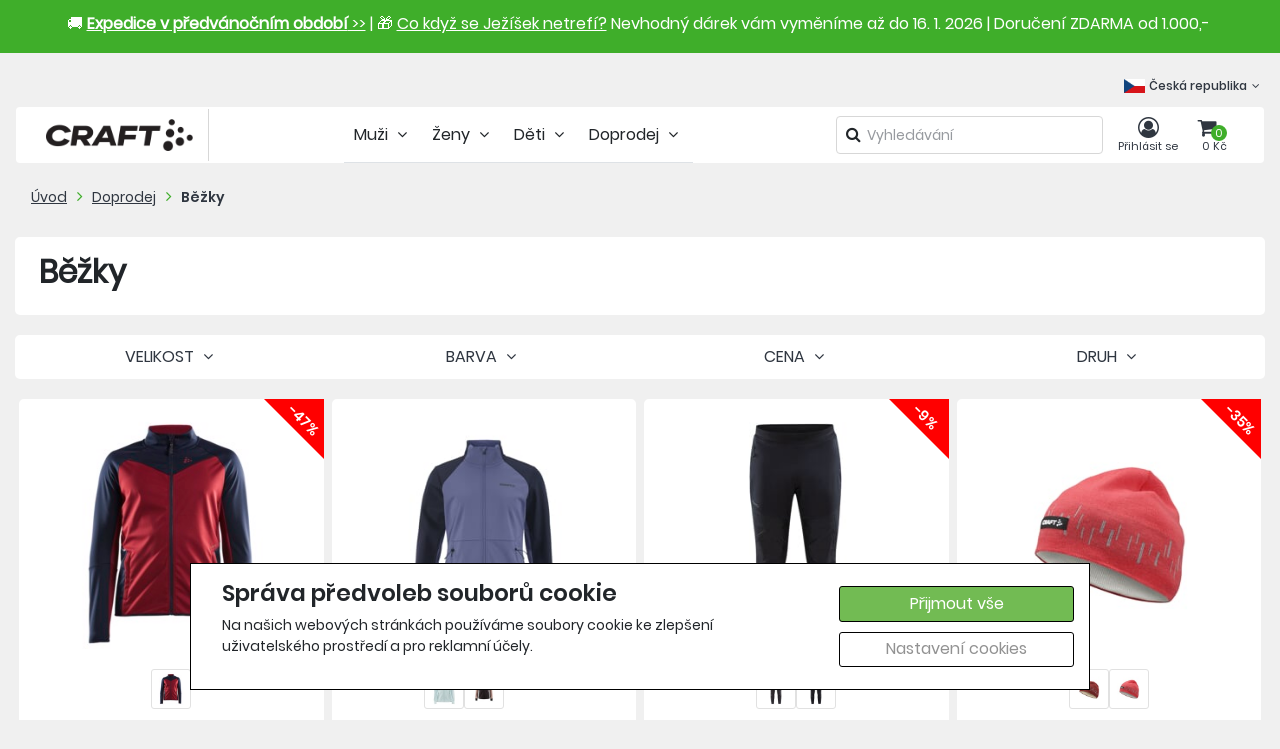

--- FILE ---
content_type: text/html; charset=utf-8
request_url: https://crafteshop.vavrys.cz/doprodej-bezky
body_size: 38621
content:

<!doctype html>
<html lang="cs">
<head>
    <!-- Required meta tags -->
    <meta charset="utf-8">
    <meta name="viewport" content="width=device-width, initial-scale=1, shrink-to-fit=no">
    <meta name="robots" content="all, follow">

    <link rel="apple-touch-icon" sizes="180x180" href="/apple-touch-icon.png">
    <link rel="icon" type="image/png" sizes="32x32" href="/favicon-32x32.png">
    <link rel="icon" type="image/png" sizes="16x16" href="/favicon-16x16.png">
    <link rel="manifest" href="/site.webmanifest">
    <link rel="mask-icon" href="/safari-pinned-tab.svg" color="#5bbad5">
    <meta name="msapplication-TileColor" content="#ffffff">
    <meta name="theme-color" content="#ffffff">
    <link rel='canonical' href='https://crafteshop.vavrys.cz/doprodej-bezky' >
    <link rel='alternate' hreflang='cs' href='https://crafteshop.vavrys.cz/doprodej-bezky' ><link rel='alternate' hreflang='sk' href='https://crafteshop.vavrys.cz/sk/dopredaj-bezky' >

    <!-- Bootstrap CSS -->
    
    <link href="https://stackpath.bootstrapcdn.com/font-awesome/4.7.0/css/font-awesome.min.css" rel="stylesheet" integrity="sha384-wvfXpqpZZVQGK6TAh5PVlGOfQNHSoD2xbE+QkPxCAFlNEevoEH3Sl0sibVcOQVnN" crossorigin="anonymous">
    <link rel="stylesheet" href="https://bnf-cdn.azureedge.net/craft-eshop-cz/bundle.min.css?v=19" />
    <link rel="stylesheet" href="/css/index.min.css?v=19">
    <link rel="stylesheet" href="/css/ie10and11.css?v=19">
    <script type="text/javascript" src="https://bnf-cdn.azureedge.net/craft-eshop-cz/bundle.min.js?v=19"></script>
    
    
    <title>Craft - VYBAV SE DO B&#205;L&#201; STOPY</title>
        <meta id="metaDescription" name="description" />
    
    <script>
window.dataLayer = window.dataLayer || [];
window.dataLayer.push({
'event': 'view_item_list',
'language': 'cs',
'ecommerce': {
'currency': 'CZK',
'item_list_name': 'Běžky',
'items': [
{
'item_name': 'Bunda CRAFT Glide',
'item_id': '17986',
'price': 1490.00,
'item_brand': 'craft',
'item_variant': 'červená s tm.modrou',
'item_category': 'Běžky'
},
{
'item_name': 'W Bunda CRAFT CORE Nordic Training',
'item_id': '25380',
'price': 2490.00,
'item_brand': 'craft',
'item_variant': 'modrá',
'item_category': 'Běžky'
},
{
'item_name': 'Kalhoty CRAFT ADV Nordic Training Speed',
'item_id': '24318',
'price': 2990.00,
'item_brand': 'craft',
'item_variant': 'černá',
'item_category': 'Běžky'
},
{
'item_name': 'Čepice CRAFT ADV Nordic Training Merino',
'item_id': '25388',
'price': 490.00,
'item_brand': 'craft',
'item_variant': 'červená',
'item_category': 'Běžky'
},
{
'item_name': 'Čepice CRAFT ADV Windblock Knit',
'item_id': '24325',
'price': 750.00,
'item_brand': 'craft',
'item_variant': 'modrá',
'item_category': 'Běžky'
},
{
'item_name': 'Kalhoty CRAFT ADV Nordic Race Warm Tights',
'item_id': '25442',
'price': 1990.00,
'item_brand': 'craft',
'item_variant': 'černá',
'item_category': 'Běžky'
}
]
}});
</script>
<meta property='og:title' content='VYBAV SE DO BÍLÉ STOPY'/>
<meta property='og:type' content='website'/>

<meta property='og:url' content='https://crafteshop.vavrys.cz/doprodej-bezky'/>
<meta property='og:image' content='https://crafteshop.vavrys.cz/img/og_logo.jpg?v=37'/>
<meta property='og:image:type' content='image/jpeg'/>
<meta name='robots' content='follow,index'/>
<link rel='next' href='https://crafteshop.vavrys.cz/doprodej-bezky?page=2'/>


    <script>
window.dataLayer = window.dataLayer || [];
function gtag(){dataLayer.push(arguments);}
gtag('consent', 'default', {
ad_storage: 'denied',
analytics_storage: 'denied',
ad_user_data: 'denied',
ad_personalization: 'denied',
wait_for_update: 500
});
</script>
<!-- Google Tag Manager -->
<script>(function(w,d,s,l,i){w[l]=w[l]||[];w[l].push({'gtm.start':
new Date().getTime(),event:'gtm.js'});var f=d.getElementsByTagName(s)[0],
j=d.createElement(s),dl=l!='dataLayer'?'&l='+l:'';j.async=true;j.src=
'https://www.googletagmanager.com/gtm.js?id='+i+dl;f.parentNode.insertBefore(j,f);
})(window,document,'script','dataLayer','GTM-WRW6JVF');</script>
<!-- End Google Tag Manager -->
<!-- Global site tag (gtag.js) - Google Analytics -->
<script async src='https://www.googletagmanager.com/gtag/js?id=UA-11509491-6'></script>
<script>
window.dataLayer = window.dataLayer || [];
function gtag(){dataLayer.push(arguments);}
gtag('consent', 'default', {
ad_storage: 'denied',
analytics_storage: 'denied',
ad_user_data: 'denied',
ad_personalization: 'denied',
wait_for_update: 500
});
gtag('js', new Date());
gtag('config', 'UA-11509491-6' 
,{ 'send_page_view': false });
gtag('config', 'AW-966444934');
</script>
<!-- Facebook Pixel Code -->
<script>
!function(f,b,e,v,n,t,s){if(f.fbq)return;n=f.fbq=function(){n.callMethod?
n.callMethod.apply(n,arguments):n.queue.push(arguments)};if(!f._fbq)f._fbq=n;
n.push=n;n.loaded=!0;n.version='2.0';n.queue=[];t=b.createElement(e);t.async=!0;
t.src=v;s=b.getElementsByTagName(e)[0];s.parentNode.insertBefore(t,s)}(window,
document,'script','https://connect.facebook.net/en_US/fbevents.js');
fbq('init', 'revoke');
fbq('init', '1509956682575882');
fbq('track', 'PageView');
</script>
<noscript><img height='1' width='1' style='display: none'
src='https://www.facebook.com/tr?id=1509956682575882&ev=PageView&noscript=1'/>
</noscript>
<!-- End Facebook Pixel Code -->


    
</head>
<body>
    <!-- Google Tag Manager (noscript) -->
<noscript><iframe src='https://www.googletagmanager.com/ns.html?id=GTM-WRW6JVF'
height='0' width='0' style='display: none; visibility: hidden'></iframe></noscript>
<!-- End Google Tag Manager (noscript) -->
<script type='application/ld+json'>
{
"@context": "http://schema.org/",
"@type": "WebSite",
"url": "https://crafteshop.vavrys.cz",
"name": "CRAFT",
"alternateName": ["Craft eshop"]
}
</script>

    
<div id="cookie-bar" class="cookie-bar">
    <form id="cookie-form">
        <div class="div-row">
            <div class="cookie-desc">
                <h2>Správa předvoleb souborů cookie</h2>
                
                <p>
                    Na našich webových stránkách používáme soubory cookie ke zlepšení uživatelského prostředí a pro reklamní účely.
                </p>
            </div>

            <div class="div-buttons">
                <button type="button" onclick="sendAll(true);" class="button-primary">Přijmout vše</button>
                <button type="button" onclick="toggleCookiesModal();" class="button-secondary">Nastavení cookies</button>
            </div>
        </div>
    </form>
</div>

<div id="cookie-modal" class="modal-hide">
    <div class="modal-wrap">
        <div class="cookie-header">
            <h4>Nastavení cookies</h4>
            <button type="button" onclick="toggleCookiesModal();" class="button-close"></button>
        </div>
        <div class="cookie-checks">
            <div>
                <div class="toggle-p" onclick="toggleP('techP');">
                    <input type="checkbox" id="tech" name="cookies" value="tech" checked disabled />
                    <label for="tech"></label>
                    <label for=""><b>Vyžadované</b></label>
                </div>
                <p id="techP" class="d-none">
                    Vyžadované soubory cookie používáme k realizaci základních funkcí webů. Používají se například k přihlašování, ukládání jazykových předvoleb,
                    zajišťování možností nákupního košíku, zlepšování funkčnosti, směrování provozu mezi webovými servery, zjišťování velikosti obrazovky,
                    určování doby načítání stránek, zlepšování uživatelského prostředí a měření velikosti cílové skupiny uživatelů.
                    Tyto soubory cookie jsou nezbytné pro funkčnost našich webů.
                </p>
            </div>
            <div>
                <div class="toggle-p" onclick="toggleP('statP');">
                    <input type="checkbox" id="stat" name="cookies" value="stat" />
                    <label for="stat"></label>
                    <label for=""><b>Analytické</b></label>
                </div>
                <p id="statP" class="d-none">
                    Statistické cookies pomáhají majitelům webových stránek, aby porozuměli,
                    jak návštěvníci používají webové stránky. Anonymně sbírají a sdělují informace.
                </p>
            </div>
            <div>
                <div class="toggle-p" onclick="toggleP('markP');">
                    <input type="checkbox" id="mark" name="cookies" value="mark" />
                    <label for="mark"></label>
                    <label for=""><b>Sociální sítě</b></label>
                </div>
                <p id="markP" class="d-none">
                    Soubory cookie pro sociální sítě používáme spolu s třetími stranami k zobrazování reklam a obsahu na základě vašich profilů na sociálních sítích a
                    aktivit na našich webech. Slouží k propojení vaší aktivity na našich webech s profily na sociálních sítích,
                    tak aby reklamy a obsah, které vidíte na našich webech a na sociálních sítích, lépe odpovídaly vašim zájmům.
                </p>
            </div>
            <div>
                <div class="toggle-p" onclick="toggleP('userP');">
                    <input type="checkbox" id="user" name="cookies" value="user" />
                    <label for="user"></label>
                    <label for=""><b>Souhlas s marketingovými aktivitami</b></label>
                </div>
                <p id="userP" class="d-none">
                    Tímto dávám souhlas k využití mé e-mailové adresy pro účely personalizované reklamy využívající data první strany v rámci systémů Facebook Ads, Google Ads a Sklik.
                </p>
            </div>
            <div>
                <div class="toggle-p" onclick="toggleP('personalizationP');">
                    <input type="checkbox" id="personalization" name="cookies" value="personalization" />
                    <label for="personalization"></label>
                    <label for=""><b>Souhlas s personalizovanou reklamou</b></label>
                </div>
                <p id="personalizationP" class="d-none">
                    Tímto dávám souhlas s personalizací reklamy a využitím dat pro remarketing
                </p>
            </div>
        </div>
        <div class="div-buttons">
            <button type="button" onclick="sendAll(false);" class="button-primary">Přijmout vše</button>
            <button type="button" onclick="sendAllDenied();" class="button-secondary">Odmítnout vše</button>
            <button type="button" onclick="sendChecked();" class="button-secondary">Uložit nastavení</button>
        </div>
    </div>
</div>

<script>
    async function sendChecked() {
        let isStatChecked = document.getElementById("stat").checked;
        let isMarkChecked = document.getElementById("mark").checked;
        let isUserChecked = document.getElementById("user").checked;
        let isPersonalizationChecked = document.getElementById("personalization").checked;

        let url = "/Tools/SetCookies?stat=" + isStatChecked + "&mark=" + isMarkChecked + "&user=" + isUserChecked + "&personalization=" + isPersonalizationChecked + "";
        let response = await fetch(url);
        let data = await response.json();

        toggleCookiesModal();
        document.getElementById("cookie-bar").remove();
        document.getElementById("cookie-modal").remove();

        consentUpdatedGoogle(isMarkChecked == true ? 'granted' : 'denied', isStatChecked == true ? 'granted' : 'denied', isUserChecked == true ? 'granted' : 'denied', isPersonalizationChecked == true ? 'granted' : 'denied');
        consentUpdatedFb(isMarkChecked == true ? 'grant' : 'revoke');

        return data;
    }

    async function sendAll(fromBar) {
        let url = "/Tools/SetCookies?stat=" + true + "&mark=" + true + "&user=" + true + "&personalization=" + true + "";
        let response = await fetch(url);
        let data = await response.json();
        if (!fromBar) {
            toggleCookiesModal();
        }
        document.getElementById("cookie-bar").remove();
        document.getElementById("cookie-modal").remove();
        consentUpdatedGoogle('granted', 'granted', 'granted', 'granted');
        consentUpdatedFb('grant');
        return data;
    }

    async function sendAllDenied() {
        let url = "/Tools/SetCookies?stat=" + false + "&mark=" + false + "&user=" + false + "&personalization=" + false + "";
        let response = await fetch(url);
        let data = await response.json();
        toggleCookiesModal();
        document.getElementById("cookie-bar").remove();
        document.getElementById("cookie-modal").remove();
        consentUpdatedGoogle('denied', 'denied', 'denied', 'denied');
        consentUpdatedFb('revoke');
        return data;
    }

    function toggleCookiesModal() {
        let modal = document.getElementById('cookie-modal');
        if (modal.classList.contains('modal-hide')) {
            modal.classList.remove('modal-hide');
            modal.classList.add('modal-show');
            document.getElementsByTagName('body')[0].classList.add('modal-open');
        } else if (modal.classList.contains('modal-show')) {
            modal.classList.remove('modal-show');
            modal.classList.add('modal-hide');
            document.getElementsByTagName('body')[0].classList.remove('modal-open');
        }
    }

    function toggleP(p) {
        let toggleP = document.getElementById(p);
        toggleP.classList.toggle('d-none');
    }

    function consentUpdatedGoogle(adStorage, analyticsStorage, userStorage, personalizationStorage) {
        gtag('consent', 'update', {
            'ad_storage': '' + adStorage + '',
            'analytics_storage': '' + analyticsStorage + '',
            'ad_user_data': '' + userStorage + '',
            'ad_personalization': '' + personalizationStorage + ''
        });
    }
    function consentUpdatedFb(adStorage) {
        fbq('consent', '' + adStorage + '');
    }
</script>    <div id="site">
        <div id="wrap">
            <div>
                    <div class="info-banner mb-0"><p class="text2"><span><span class="x19la9d6 x1fc57z9 x6ikm8r x10wlt62 x19co3pv x11tp94h xfibh0p xiy17q3 x1xsqp64 x1lkfr7t xexx8yu xyri2b x18d9i69 x1c1uobl"><span class="xrtxmta x1bhl96m">🚚 <a href="https://crafteshop.vavrys.cz/doruceni" target="_blank" rel="noopener"><strong data-olk-copy-source="MessageBody">Expedice v předvánočním období</strong> &gt;&gt;</a> | 🎁</span></span> <a href="https://crafteshop.vavrys.cz/prodlozena-vymena-zbozi" target="_blank" rel="noopener">Co když se Ježíšek netrefí?</a> Nevhodný dárek vám vyměníme až do 16. 1. 2026 | </span>Doručení ZDARMA od 1.000,- </p></div>


            </div>
            <header>
                <div class="header-container">
                    
<div class="container-fluid header">
    <div class="row d-none d-md-flex">
        <div class="col">
            <div class="top-bar">
                <div class="country-selector pull-right dropdown show">
                    <a class="dropdown-toggle" href="#" data-toggle="dropdown" aria-haspopup="true" aria-expanded="false">
                            <img src="/img/flags/Czech-Republic.png" alt="flag" />
                            <span class="country-name">
                                Česká republika<i class="fa fa-angle-down"></i>
                            </span>

                    </a>
                    <div class="dropdown-menu" aria-labelledby="dropdownMenuLink">
                        <a class="dropdown-item" href='https://crafteshop.vavrys.cz/'>
                            <img src="/img/flags/Czech-Republic.png" alt="flag" />
                            <span class="country-name">
                                Česká republika
                            </span>
                        </a>
                        <a class="dropdown-item" href='https://crafteshop.vavrys.sk/'>
                            <img src="/img/flags/sk.png" alt="flag" />
                            <span class="country-name">
                                Slovensko
                            </span>
                        </a>
                    </div>
                </div>
            </div>
        </div>
    </div>
    <div class="row">
        <div class="col px-0 px-md-3">
            
<!--START DESKTOP - TABLET NAVIGATION-->
<div class="header-navigation d-none d-sm-none d-md-block">
    <div class="row header-navigation-items">
        <div class="col col-lg-2">
            <div class="header-logo">
                <a href="/">
                    <img src="/img/logo/logo.png" alt="logo" />
                </a>
            </div>
        </div>
        <div class="align-self-start ml-auto mr-lg-5 ie-1011-flex-grow-1">
            <div class="header-menu">
                

<div class="row">
    <div class="col-12">
            <ul class="d-flex justify-content-center nav nav-tabs" id="nav-tab" role="tablist">
                    <li class="toggle-tree-js col header-menu-item nav-item">
                        <a class="nav-link" id="1689" data-toggle="tab" data-target="#tab-1689" role="tab" aria-controls="tab-1689" aria-selected="true">
                            Muži <i class="fa fa-angle-down"></i>
                        </a>
                    </li>
                    <li class="toggle-tree-js col header-menu-item nav-item">
                        <a class="nav-link" id="1690" data-toggle="tab" data-target="#tab-1690" role="tab" aria-controls="tab-1690" aria-selected="true">
                            Ženy <i class="fa fa-angle-down"></i>
                        </a>
                    </li>
                    <li class="toggle-tree-js col header-menu-item nav-item">
                        <a class="nav-link" id="1691" data-toggle="tab" data-target="#tab-1691" role="tab" aria-controls="tab-1691" aria-selected="true">
                            Děti <i class="fa fa-angle-down"></i>
                        </a>
                    </li>
                    <li class="toggle-tree-js col header-menu-item nav-item">
                        <a class="nav-link" id="2209" data-toggle="tab" data-target="#tab-2209" role="tab" aria-controls="tab-2209" aria-selected="true">
                            Doprodej <i class="fa fa-angle-down"></i>
                        </a>
                    </li>
            </ul>
    </div>
</div>
<div class="tree-menu-container">
    <div id="tree-menu" class="col-12">
        <div class="tab-content" id="tree-tab-content">
                <div class="tab-pane container fade" id="tab-1689" role="tabpanel" aria-labelledby="nav-1689-tab">
                        <div class="tree-nodes-container row">
                            <div class="tree-parent col-md-5 pl-0 col-lg-3">
                                <ul class="nav nav-pills nav-stacked mb-2">
                                                <li class="col-12">
                                                    <a class="nav-item nav-link active show" id="1693" data-toggle="pill" href="#pill-1693" aria-controls="nav-branch" aria-selected="true">
                                                        Funkčn&#237; pr&#225;dlo
                                                    </a>
                                                </li>
                                                <li class="col-12">
                                                    <a class="nav-item nav-link" id="1702" data-toggle="pill" href="#pill-1702" aria-controls="nav-branch" aria-selected="true">
                                                        Běžky
                                                    </a>
                                                </li>
                                                <li class="col-12">
                                                    <a class="nav-item nav-link" id="1696" data-toggle="pill" href="#pill-1696" aria-controls="nav-branch" aria-selected="true">
                                                        Běh
                                                    </a>
                                                </li>
                                                <li class="col-12">
                                                    <a class="nav-item nav-link" id="1705" data-toggle="pill" href="#pill-1705" aria-controls="nav-branch" aria-selected="true">
                                                        Trainingwear
                                                    </a>
                                                </li>
                                                <li class="col-12">
                                                    <a class="nav-item nav-link" id="1699" data-toggle="pill" href="#pill-1699" aria-controls="nav-branch" aria-selected="true">
                                                        Kolo
                                                    </a>
                                                </li>
                                                <li class="col-12">
                                                    <a class="nav-item nav-link" id="2017" data-toggle="pill" href="#pill-2017" aria-controls="nav-branch" aria-selected="true">
                                                        Sportswear
                                                    </a>
                                                </li>
                                                <li class="col-12">
                                                    <a class="nav-item nav-link" id="2255" data-toggle="pill" href="#pill-2255" aria-controls="nav-branch" aria-selected="true">
                                                        Outerwear
                                                    </a>
                                                </li>
                                                <li class="col-12">
                                                    <a class="nav-item nav-link" id="2332" data-toggle="pill" href="#pill-2332" aria-controls="nav-branch" aria-selected="true">
                                                        Spartan
                                                    </a>
                                                </li>
                                                <li class="col-12">
                                                    <a class="nav-item nav-link" id="2630" data-toggle="pill" href="#pill-2630" aria-controls="nav-branch" aria-selected="true">
                                                        Doprodej
                                                    </a>
                                                </li>

                                </ul>
                            </div>
                            <div class="tree-parent col tab-content">
                                            <div class="tab-pane fade row active show" id="pill-1693" aria-labelledby="nav-1693-tab">
                                                <h4 class="bold">Funkčn&#237; pr&#225;dlo</h4>
                                                <br/>
                                                        <div class="tree-child col-4  mb-4">
                                                            <a href='/muzi-funkcni-pradlo-layers' aria-expanded="false">
                                                                Layers
                                                            </a>

                                                        </div>
                                                        <div class="tree-child col-4  mb-4">
                                                            <a href='/muzi-funkcni-pradlo-active-extreme-20' aria-expanded="false">
                                                                Active Extreme X
                                                            </a>

                                                        </div>
                                                        <div class="tree-child col-4  mb-4">
                                                            <a href='/muzi-funkcni-pradlo-active-intensity' aria-expanded="false">
                                                                Active Intensity
                                                            </a>

                                                        </div>
                                                        <div class="tree-child col-4  mb-4">
                                                            <a href='/muzi-funkcni-pradlo-active-comfort' aria-expanded="false">
                                                                CORE Dry Active Comfort
                                                            </a>

                                                        </div>
                                                        <div class="tree-child col-4  mb-4">
                                                            <a href='/muzi-funkcni-pradlo-wool-extreme-x' aria-expanded="false">
                                                                Wool Extreme X
                                                            </a>

                                                        </div>
                                                        <div class="tree-child col-4  mb-4">
                                                            <a href='/muzi-funkcni-pradlo-warm-intensity' aria-expanded="false">
                                                                Warm Intensity
                                                            </a>

                                                        </div>
                                                        <div class="tree-child col-4  mb-4">
                                                            <a href='/muzi-funkcni-pradlo-adv-wool-merino' aria-expanded="false">
                                                                ADV Wool Merino
                                                            </a>

                                                        </div>
                                                        <div class="tree-child col-4  mb-4">
                                                            <a href='/muzi-funkcni-pradlo-core-wool-merino-1' aria-expanded="false">
                                                                CORE Wool Merino
                                                            </a>

                                                        </div>
                                                        <div class="tree-child col-4  mb-4">
                                                            <a href='/muzi-funkcni-pradlo-adv-cool-intensity' aria-expanded="false">
                                                                Cool Intensity
                                                            </a>

                                                        </div>
                                                        <div class="tree-child col-4  mb-4">
                                                            <a href='/muzi-funkcni-pradlo-nanoweight' aria-expanded="false">
                                                                Nanoweight
                                                            </a>

                                                        </div>
                                                        <div class="tree-child col-4  mb-4">
                                                            <a href='/muzi-funkcni-pradlo-core-dry' aria-expanded="false">
                                                                CORE Dry
                                                            </a>

                                                        </div>
                                                        <div class="tree-child col-4  mb-4">
                                                            <a href='/muzi-funkcni-pradlo-cool-mesh-superlight' aria-expanded="false">
                                                                Cool Mesh Superlight
                                                            </a>

                                                        </div>
                                                        <div class="tree-child col-4  mb-4">
                                                            <a href='/muzi-funkcni-pradlo-core-dry-baselayer' aria-expanded="false">
                                                                CORE Dry Baselayer
                                                            </a>

                                                        </div>
                                                        <div class="tree-child col-4  mb-4">
                                                            <a href='/muzi-funkcni-pradlo-core-dry-fuseknit' aria-expanded="false">
                                                                CORE Dry Fuseknit
                                                            </a>

                                                        </div>
                                                        <div class="tree-child col-4  mb-4">
                                                            <a href='/muzi-funkcni-pradlo-warm' aria-expanded="false">
                                                                Warm
                                                            </a>

                                                        </div>
                                                        <div class="tree-child col-4  mb-4">
                                                            <a href='/muzi-funkcni-pradlo-core-warm-baselayer' aria-expanded="false">
                                                                CORE Warm Baselayer
                                                            </a>

                                                        </div>
                                                        <div class="tree-child col-4  mb-4">
                                                            <a href='/muzi-funkcni-pradlo-doprodej' aria-expanded="false">
                                                                Doprodej
                                                            </a>

                                                        </div>
                                            </div>
                                            <div class="tab-pane fade row" id="pill-1702" aria-labelledby="nav-1702-tab">
                                                <h4 class="bold">Běžky</h4>
                                                <br/>
                                                        <div class="tree-child col-4  mb-4">
                                                            <a href='/muzi-bezky-bundy' aria-expanded="false">
                                                                Bundy
                                                            </a>

                                                        </div>
                                                        <div class="tree-child col-4  mb-4">
                                                            <a href='/muzi-bezky-vesty' aria-expanded="false">
                                                                Vesty
                                                            </a>

                                                        </div>
                                                        <div class="tree-child col-4  mb-4">
                                                            <a href='/muzi-bezky-trika' aria-expanded="false">
                                                                Trika
                                                            </a>

                                                        </div>
                                                        <div class="tree-child col-4  mb-4">
                                                            <a href='/muzi-bezky-kalhoty' aria-expanded="false">
                                                                Kalhoty
                                                            </a>

                                                        </div>
                                                        <div class="tree-child col-4  mb-4">
                                                            <a href='/muzi-bezky-doplnky' aria-expanded="false">
                                                                Doplňky
                                                            </a>

                                                        </div>
                                                        <div class="tree-child col-4  mb-4">
                                                            <a href='/muzi-bezky-doprodej' aria-expanded="false">
                                                                Doprodej
                                                            </a>

                                                        </div>
                                            </div>
                                            <div class="tab-pane fade row" id="pill-1696" aria-labelledby="nav-1696-tab">
                                                <h4 class="bold">Běh</h4>
                                                <br/>
                                                        <div class="tree-child col-4  mb-4">
                                                            <a href='/muzi-beh-bezecka-obuv' aria-expanded="false">
                                                                Běžeck&#225; obuv
                                                            </a>

                                                        </div>
                                                        <div class="tree-child col-4  mb-4">
                                                            <a href='/muzi-beh-bundy' aria-expanded="false">
                                                                Bundy
                                                            </a>

                                                        </div>
                                                        <div class="tree-child col-4  mb-4">
                                                            <a href='/muzi-beh-vesty' aria-expanded="false">
                                                                Vesty
                                                            </a>

                                                        </div>
                                                        <div class="tree-child col-4  mb-4">
                                                            <a href='/muzi-beh-trika' aria-expanded="false">
                                                                Trika
                                                            </a>

                                                        </div>
                                                        <div class="tree-child col-4  mb-4">
                                                            <a href='/muzi-beh-kalhoty' aria-expanded="false">
                                                                Kalhoty
                                                            </a>

                                                        </div>
                                                        <div class="tree-child col-4  mb-4">
                                                            <a href='/muzi-beh-sortky' aria-expanded="false">
                                                                Šortky
                                                            </a>

                                                        </div>
                                                        <div class="tree-child col-4  mb-4">
                                                            <a href='/muzi-beh-doplnky' aria-expanded="false">
                                                                Doplňky
                                                            </a>

                                                        </div>
                                                        <div class="tree-child col-4  mb-4">
                                                            <a href='/muzi-beh-ponozky' aria-expanded="false">
                                                                Ponožky
                                                            </a>

                                                        </div>
                                                        <div class="tree-child col-4  mb-4">
                                                            <a href='/muzi-beh-doprodej' aria-expanded="false">
                                                                Doprodej
                                                            </a>

                                                        </div>
                                            </div>
                                            <div class="tab-pane fade row" id="pill-1705" aria-labelledby="nav-1705-tab">
                                                <h4 class="bold">Trainingwear</h4>
                                                <br/>
                                                        <div class="tree-child col-4  mb-4">
                                                            <a href='/muzi-trainingwear-bundy' aria-expanded="false">
                                                                Bundy
                                                            </a>

                                                        </div>
                                                        <div class="tree-child col-4  mb-4">
                                                            <a href='/muzi-trainingwear-vesty' aria-expanded="false">
                                                                Vesty
                                                            </a>

                                                        </div>
                                                        <div class="tree-child col-4  mb-4">
                                                            <a href='/muzi-trainingwear-trika' aria-expanded="false">
                                                                Trika
                                                            </a>

                                                        </div>
                                                        <div class="tree-child col-4  mb-4">
                                                            <a href='/muzi-trainingwear-sortky' aria-expanded="false">
                                                                Šortky
                                                            </a>

                                                        </div>
                                                        <div class="tree-child col-4  mb-4">
                                                            <a href='/muzi-trainingwear-kalhoty' aria-expanded="false">
                                                                Kalhoty
                                                            </a>

                                                        </div>
                                                        <div class="tree-child col-4  mb-4">
                                                            <a href='/muzi-trainingwear-doplnky' aria-expanded="false">
                                                                Doplňky
                                                            </a>

                                                        </div>
                                                        <div class="tree-child col-4  mb-4">
                                                            <a href='/muzi-trainingwear-doprodej' aria-expanded="false">
                                                                Doprodej
                                                            </a>

                                                        </div>
                                            </div>
                                            <div class="tab-pane fade row" id="pill-1699" aria-labelledby="nav-1699-tab">
                                                <h4 class="bold">Kolo</h4>
                                                <br/>
                                                        <div class="tree-child col-4  mb-4">
                                                            <a href='/muzi-kolo-bundy' aria-expanded="false">
                                                                Bundy
                                                            </a>

                                                        </div>
                                                        <div class="tree-child col-4  mb-4">
                                                            <a href='/muzi-kolo-vesty' aria-expanded="false">
                                                                Vesty
                                                            </a>

                                                        </div>
                                                        <div class="tree-child col-4  mb-4">
                                                            <a href='/muzi-kolo-cyklodresy' aria-expanded="false">
                                                                Cyklodresy
                                                            </a>

                                                        </div>
                                                        <div class="tree-child col-4  mb-4">
                                                            <a href='/muzi-kolo-cyklokalhoty' aria-expanded="false">
                                                                Cyklokalhoty
                                                            </a>

                                                        </div>
                                                        <div class="tree-child col-4  mb-4">
                                                            <a href='/muzi-kolo-doplnky' aria-expanded="false">
                                                                Doplňky
                                                            </a>

                                                        </div>
                                                        <div class="tree-child col-4  mb-4">
                                                            <a href='/muzi-kolo-ponozky' aria-expanded="false">
                                                                Ponožky
                                                            </a>

                                                        </div>
                                                        <div class="tree-child col-4  mb-4">
                                                            <a href='/muzi-kolo-doprodej' aria-expanded="false">
                                                                Doprodej
                                                            </a>

                                                        </div>
                                            </div>
                                            <div class="tab-pane fade row" id="pill-2017" aria-labelledby="nav-2017-tab">
                                                <h4 class="bold">Sportswear</h4>
                                                <br/>
                                                        <div class="tree-child col-4  mb-4">
                                                            <a href='/muzi-sportswear-mikiny' aria-expanded="false">
                                                                Mikiny
                                                            </a>

                                                        </div>
                                                        <div class="tree-child col-4  mb-4">
                                                            <a href='/muzi-sportswear-kalhoty' aria-expanded="false">
                                                                Kalhoty
                                                            </a>

                                                        </div>
                                                        <div class="tree-child col-4  mb-4">
                                                            <a href='/muzi-sportswear-doprodej' aria-expanded="false">
                                                                Doprodej
                                                            </a>

                                                        </div>
                                            </div>
                                            <div class="tab-pane fade row" id="pill-2255" aria-labelledby="nav-2255-tab">
                                                <h4 class="bold">Outerwear</h4>
                                                <br/>
                                                        <div class="tree-child col-4  mb-4">
                                                            <a href='/muzi-outerwear-bundy' aria-expanded="false">
                                                                Bundy
                                                            </a>

                                                        </div>
                                                        <div class="tree-child col-4  mb-4">
                                                            <a href='/muzi-outerwear-vesty' aria-expanded="false">
                                                                Vesty
                                                            </a>

                                                        </div>
                                                        <div class="tree-child col-4  mb-4">
                                                            <a href='/muzi-outerwear-kalhoty' aria-expanded="false">
                                                                Kalhoty
                                                            </a>

                                                        </div>
                                                        <div class="tree-child col-4  mb-4">
                                                            <a href='/muzi-outerwear-mikiny' aria-expanded="false">
                                                                Mikiny
                                                            </a>

                                                        </div>
                                                        <div class="tree-child col-4  mb-4">
                                                            <a href='/muzi-outerwear-doprodej' aria-expanded="false">
                                                                Doprodej
                                                            </a>

                                                        </div>
                                            </div>
                                            <div class="tab-pane fade row" id="pill-2332" aria-labelledby="nav-2332-tab">
                                                <h4 class="bold">Spartan</h4>
                                                <br/>
                                                        <div class="tree-child col-4  mb-4">
                                                            <a href='/muzi-spartan-trika' aria-expanded="false">
                                                                Trika
                                                            </a>

                                                        </div>
                                                        <div class="tree-child col-4  mb-4">
                                                            <a href='/muzi-spartan-kalhory' aria-expanded="false">
                                                                Kalhoty
                                                            </a>

                                                        </div>
                                                        <div class="tree-child col-4  mb-4">
                                                            <a href='/muzi-spartan-doprodej' aria-expanded="false">
                                                                Doprodej
                                                            </a>

                                                        </div>
                                            </div>
                                            <div class="tab-pane fade row" id="pill-2630" aria-labelledby="nav-2630-tab">
                                                <h4 class="bold">Doprodej</h4>
                                                <br/>
                                                        <div class="tree-child col-4  mb-4">
                                                            <a href='/muzi-doprodej-funkcni-pradlo' aria-expanded="false">
                                                                Funkčn&#237; pr&#225;dlo
                                                            </a>

                                                        </div>
                                                        <div class="tree-child col-4  mb-4">
                                                            <a href='/muzi-doprodej-beh' aria-expanded="false">
                                                                Běh
                                                            </a>

                                                        </div>
                                                        <div class="tree-child col-4  mb-4">
                                                            <a href='/muzi-doprodej-kolo' aria-expanded="false">
                                                                Kolo
                                                            </a>

                                                        </div>
                                                        <div class="tree-child col-4  mb-4">
                                                            <a href='/muzi-doprodej-trainingwear' aria-expanded="false">
                                                                Trainingwear
                                                            </a>

                                                        </div>
                                                        <div class="tree-child col-4  mb-4">
                                                            <a href='/muzi-doprodej-sportswear' aria-expanded="false">
                                                                Sportswear
                                                            </a>

                                                        </div>
                                                        <div class="tree-child col-4  mb-4">
                                                            <a href='/muzi-doprodej-bezky' aria-expanded="false">
                                                                Běžky
                                                            </a>

                                                        </div>
                                            </div>

                            </div>
                        </div>
                </div>
                <div class="tab-pane container fade" id="tab-1690" role="tabpanel" aria-labelledby="nav-1690-tab">
                        <div class="tree-nodes-container row">
                            <div class="tree-parent col-md-5 pl-0 col-lg-3">
                                <ul class="nav nav-pills nav-stacked mb-2">
                                                <li class="col-12">
                                                    <a class="nav-item nav-link active show" id="1692" data-toggle="pill" href="#pill-1692" aria-controls="nav-branch" aria-selected="true">
                                                        Funkčn&#237; pr&#225;dlo
                                                    </a>
                                                </li>
                                                <li class="col-12">
                                                    <a class="nav-item nav-link" id="1701" data-toggle="pill" href="#pill-1701" aria-controls="nav-branch" aria-selected="true">
                                                        Běžky
                                                    </a>
                                                </li>
                                                <li class="col-12">
                                                    <a class="nav-item nav-link" id="1695" data-toggle="pill" href="#pill-1695" aria-controls="nav-branch" aria-selected="true">
                                                        Běh
                                                    </a>
                                                </li>
                                                <li class="col-12">
                                                    <a class="nav-item nav-link" id="1704" data-toggle="pill" href="#pill-1704" aria-controls="nav-branch" aria-selected="true">
                                                        Trainingwear
                                                    </a>
                                                </li>
                                                <li class="col-12">
                                                    <a class="nav-item nav-link" id="1700" data-toggle="pill" href="#pill-1700" aria-controls="nav-branch" aria-selected="true">
                                                        Kolo
                                                    </a>
                                                </li>
                                                <li class="col-12">
                                                    <a class="nav-item nav-link" id="2022" data-toggle="pill" href="#pill-2022" aria-controls="nav-branch" aria-selected="true">
                                                        Sportswear
                                                    </a>
                                                </li>
                                                <li class="col-12">
                                                    <a class="nav-item nav-link" id="2260" data-toggle="pill" href="#pill-2260" aria-controls="nav-branch" aria-selected="true">
                                                        Outerwear
                                                    </a>
                                                </li>
                                                <li class="col-12">
                                                    <a class="nav-item nav-link" id="2337" data-toggle="pill" href="#pill-2337" aria-controls="nav-branch" aria-selected="true">
                                                        Spartan
                                                    </a>
                                                </li>
                                                <li class="col-12">
                                                    <a class="nav-item nav-link" id="2631" data-toggle="pill" href="#pill-2631" aria-controls="nav-branch" aria-selected="true">
                                                        Doprodej
                                                    </a>
                                                </li>

                                </ul>
                            </div>
                            <div class="tree-parent col tab-content">
                                            <div class="tab-pane fade row active show" id="pill-1692" aria-labelledby="nav-1692-tab">
                                                <h4 class="bold">Funkčn&#237; pr&#225;dlo</h4>
                                                <br/>
                                                        <div class="tree-child col-4  mb-4">
                                                            <a href='/zeny-funkcni-pradlo-layers' aria-expanded="false">
                                                                Layers
                                                            </a>

                                                        </div>
                                                        <div class="tree-child col-4  mb-4">
                                                            <a href='/zeny-funkcni-pradlo-pro-active-extreme' aria-expanded="false">
                                                                 Active Extreme X
                                                            </a>

                                                        </div>
                                                        <div class="tree-child col-4  mb-4">
                                                            <a href='/zeny-funkcni-pradlo-adv-active-intensity' aria-expanded="false">
                                                                Active Intensity
                                                            </a>

                                                        </div>
                                                        <div class="tree-child col-4  mb-4">
                                                            <a href='/zeny-funkcni-pradlo-core-dry-active-comfort' aria-expanded="false">
                                                                Active Comfort
                                                            </a>

                                                        </div>
                                                        <div class="tree-child col-4  mb-4">
                                                            <a href='/zeny-funkcni-pradlo-pro-wool-extreme-x' aria-expanded="false">
                                                                Wool Extreme X
                                                            </a>

                                                        </div>
                                                        <div class="tree-child col-4  mb-4">
                                                            <a href='/zeny-funkcni-pradlo-adv-warm-intensity' aria-expanded="false">
                                                                Warm Intensity
                                                            </a>

                                                        </div>
                                                        <div class="tree-child col-4  mb-4">
                                                            <a href='/zeny-funkcni-pradlo-core-wool-merino' aria-expanded="false">
                                                                CORE Wool Merino
                                                            </a>

                                                        </div>
                                                        <div class="tree-child col-4  mb-4">
                                                            <a href='/zeny-funkcni-pradlo-adv-cool-intensity' aria-expanded="false">
                                                                Cool Intensity
                                                            </a>

                                                        </div>
                                                        <div class="tree-child col-4  mb-4">
                                                            <a href='/zeny-funkcni-pradlo-pro-dry-nanoweight' aria-expanded="false">
                                                                Nanoweight
                                                            </a>

                                                        </div>
                                                        <div class="tree-child col-4  mb-4">
                                                            <a href='/zeny-funkcni-pradlo-core-dry' aria-expanded="false">
                                                                CORE Dry
                                                            </a>

                                                        </div>
                                                        <div class="tree-child col-4  mb-4">
                                                            <a href='/zeny-funkcni-pradlo-pro-cool-mesh-superlight' aria-expanded="false">
                                                                Cool Mesh Superlight
                                                            </a>

                                                        </div>
                                                        <div class="tree-child col-4  mb-4">
                                                            <a href='/zeny-funkcni-pradlo-core-dry-baselayer' aria-expanded="false">
                                                                CORE Dry Baselayer
                                                            </a>

                                                        </div>
                                                        <div class="tree-child col-4  mb-4">
                                                            <a href='/zeny-funkcni-pradlo-core-dry-fuseknit' aria-expanded="false">
                                                                CORE Dry Fuseknit
                                                            </a>

                                                        </div>
                                                        <div class="tree-child col-4  mb-4">
                                                            <a href='/zeny-funkcni-pradlo-fuseknit-comfort' aria-expanded="false">
                                                                Fuseknit Comfort
                                                            </a>

                                                        </div>
                                                        <div class="tree-child col-4  mb-4">
                                                            <a href='/zeny-funkcni-pradlo-merino-240' aria-expanded="false">
                                                                Merino 240
                                                            </a>

                                                        </div>
                                                        <div class="tree-child col-4  mb-4">
                                                            <a href='/zeny-funkcni-pradlo-adv-nordic-wool' aria-expanded="false">
                                                                ADV Nordic Wool
                                                            </a>

                                                        </div>
                                                        <div class="tree-child col-4  mb-4">
                                                            <a href='/zeny-funkcni-pradlo-core-warm-baselayer' aria-expanded="false">
                                                                CORE Warm Baselayer
                                                            </a>

                                                        </div>
                                                        <div class="tree-child col-4  mb-4">
                                                            <a href='/zeny-funkcni-pradlo-doprodej' aria-expanded="false">
                                                                Doprodej
                                                            </a>

                                                        </div>
                                            </div>
                                            <div class="tab-pane fade row" id="pill-1701" aria-labelledby="nav-1701-tab">
                                                <h4 class="bold">Běžky</h4>
                                                <br/>
                                                        <div class="tree-child col-4  mb-4">
                                                            <a href='/zeny-bezky-bundy' aria-expanded="false">
                                                                Bundy
                                                            </a>

                                                        </div>
                                                        <div class="tree-child col-4  mb-4">
                                                            <a href='/zeny-bezky-vesty' aria-expanded="false">
                                                                Vesty
                                                            </a>

                                                        </div>
                                                        <div class="tree-child col-4  mb-4">
                                                            <a href='/zeny-bezky-trika' aria-expanded="false">
                                                                Trika
                                                            </a>

                                                        </div>
                                                        <div class="tree-child col-4  mb-4">
                                                            <a href='/zeny-bezky-kalhoty' aria-expanded="false">
                                                                Kalhoty
                                                            </a>

                                                        </div>
                                                        <div class="tree-child col-4  mb-4">
                                                            <a href='/zeny-bezky-sukne' aria-expanded="false">
                                                                Sukně
                                                            </a>

                                                        </div>
                                                        <div class="tree-child col-4  mb-4">
                                                            <a href='/zeny-bezky-doplnky' aria-expanded="false">
                                                                Doplňky
                                                            </a>

                                                        </div>
                                                        <div class="tree-child col-4  mb-4">
                                                            <a href='/zeny-bezky-doprodej' aria-expanded="false">
                                                                Doprodej
                                                            </a>

                                                        </div>
                                            </div>
                                            <div class="tab-pane fade row" id="pill-1695" aria-labelledby="nav-1695-tab">
                                                <h4 class="bold">Běh</h4>
                                                <br/>
                                                        <div class="tree-child col-4  mb-4">
                                                            <a href='/zeny-beh-bezecka-obuv' aria-expanded="false">
                                                                Běžeck&#225; obuv
                                                            </a>

                                                        </div>
                                                        <div class="tree-child col-4  mb-4">
                                                            <a href='/zeny-beh-bundy' aria-expanded="false">
                                                                Bundy
                                                            </a>

                                                        </div>
                                                        <div class="tree-child col-4  mb-4">
                                                            <a href='/zeny-beh-vesty' aria-expanded="false">
                                                                Vesty
                                                            </a>

                                                        </div>
                                                        <div class="tree-child col-4  mb-4">
                                                            <a href='/zeny-beh-mikiny' aria-expanded="false">
                                                                Mikiny
                                                            </a>

                                                        </div>
                                                        <div class="tree-child col-4  mb-4">
                                                            <a href='/zeny-beh-trika' aria-expanded="false">
                                                                Trika
                                                            </a>

                                                        </div>
                                                        <div class="tree-child col-4  mb-4">
                                                            <a href='/zeny-beh-kalhoty' aria-expanded="false">
                                                                Kalhoty
                                                            </a>

                                                        </div>
                                                        <div class="tree-child col-4  mb-4">
                                                            <a href='/zeny-beh-sortky' aria-expanded="false">
                                                                Šortky
                                                            </a>

                                                        </div>
                                                        <div class="tree-child col-4  mb-4">
                                                            <a href='/zeny-beh-sukne' aria-expanded="false">
                                                                Sukně
                                                            </a>

                                                        </div>
                                                        <div class="tree-child col-4  mb-4">
                                                            <a href='/zeny-beh-doplnky' aria-expanded="false">
                                                                Doplňky
                                                            </a>

                                                        </div>
                                                        <div class="tree-child col-4  mb-4">
                                                            <a href='/zeny-beh-podprsenky' aria-expanded="false">
                                                                Podprsenky
                                                            </a>

                                                        </div>
                                                        <div class="tree-child col-4  mb-4">
                                                            <a href='/zeny-beh-ponozky' aria-expanded="false">
                                                                Ponožky
                                                            </a>

                                                        </div>
                                                        <div class="tree-child col-4  mb-4">
                                                            <a href='/zeny-beh-dopredaj' aria-expanded="false">
                                                                Doprodej
                                                            </a>

                                                        </div>
                                            </div>
                                            <div class="tab-pane fade row" id="pill-1704" aria-labelledby="nav-1704-tab">
                                                <h4 class="bold">Trainingwear</h4>
                                                <br/>
                                                        <div class="tree-child col-4  mb-4">
                                                            <a href='/zeny-trainingwear-bundy' aria-expanded="false">
                                                                Bundy
                                                            </a>

                                                        </div>
                                                        <div class="tree-child col-4  mb-4">
                                                            <a href='/zeny-trainingwear-trika' aria-expanded="false">
                                                                Trika
                                                            </a>

                                                        </div>
                                                        <div class="tree-child col-4  mb-4">
                                                            <a href='/zeny-trainingwear-kalhoty' aria-expanded="false">
                                                                Kalhoty
                                                            </a>

                                                        </div>
                                                        <div class="tree-child col-4  mb-4">
                                                            <a href='/zeny-trainingwear-sortky' aria-expanded="false">
                                                                Šortky
                                                            </a>

                                                        </div>
                                                        <div class="tree-child col-4  mb-4">
                                                            <a href='/zeny-trainingwear-podprsenky' aria-expanded="false">
                                                                Podprsenky
                                                            </a>

                                                        </div>
                                                        <div class="tree-child col-4  mb-4">
                                                            <a href='/zeny-trainingwear-doplnky' aria-expanded="false">
                                                                Doplňky
                                                            </a>

                                                        </div>
                                                        <div class="tree-child col-4  mb-4">
                                                            <a href='/zeny-trainingwear-doprodej' aria-expanded="false">
                                                                Doprodej
                                                            </a>

                                                        </div>
                                            </div>
                                            <div class="tab-pane fade row" id="pill-1700" aria-labelledby="nav-1700-tab">
                                                <h4 class="bold">Kolo</h4>
                                                <br/>
                                                        <div class="tree-child col-4  mb-4">
                                                            <a href='/zeny-kolo-bundy' aria-expanded="false">
                                                                Bundy
                                                            </a>

                                                        </div>
                                                        <div class="tree-child col-4  mb-4">
                                                            <a href='/zeny-kolo-vesty' aria-expanded="false">
                                                                Vesty
                                                            </a>

                                                        </div>
                                                        <div class="tree-child col-4  mb-4">
                                                            <a href='/zeny-kolo-cyklodresy' aria-expanded="false">
                                                                Cyklodresy
                                                            </a>

                                                        </div>
                                                        <div class="tree-child col-4  mb-4">
                                                            <a href='/zeny-kolo-cyklokalhoty' aria-expanded="false">
                                                                Cyklokalhoty
                                                            </a>

                                                        </div>
                                                        <div class="tree-child col-4  mb-4">
                                                            <a href='/zeny-kolo-sukne' aria-expanded="false">
                                                                Sukně
                                                            </a>

                                                        </div>
                                                        <div class="tree-child col-4  mb-4">
                                                            <a href='/zeny-kolo-doplnky' aria-expanded="false">
                                                                Doplňky
                                                            </a>

                                                        </div>
                                                        <div class="tree-child col-4  mb-4">
                                                            <a href='/zeny-kolo-podprsenky' aria-expanded="false">
                                                                Podprsenky
                                                            </a>

                                                        </div>
                                                        <div class="tree-child col-4  mb-4">
                                                            <a href='/zeny-kolo-ponozky' aria-expanded="false">
                                                                Ponožky
                                                            </a>

                                                        </div>
                                                        <div class="tree-child col-4  mb-4">
                                                            <a href='/zeny-kolo-doprodej' aria-expanded="false">
                                                                Doprodej
                                                            </a>

                                                        </div>
                                            </div>
                                            <div class="tab-pane fade row" id="pill-2022" aria-labelledby="nav-2022-tab">
                                                <h4 class="bold">Sportswear</h4>
                                                <br/>
                                                        <div class="tree-child col-4  mb-4">
                                                            <a href='/zeny-sportswear-mikiny' aria-expanded="false">
                                                                Mikiny
                                                            </a>

                                                        </div>
                                                        <div class="tree-child col-4  mb-4">
                                                            <a href='/zeny-sportswear-kalhoty' aria-expanded="false">
                                                                Kalhoty
                                                            </a>

                                                        </div>
                                                        <div class="tree-child col-4  mb-4">
                                                            <a href='/zeny-sportswear-doprodej' aria-expanded="false">
                                                                Doprodej
                                                            </a>

                                                        </div>
                                            </div>
                                            <div class="tab-pane fade row" id="pill-2260" aria-labelledby="nav-2260-tab">
                                                <h4 class="bold">Outerwear</h4>
                                                <br/>
                                                        <div class="tree-child col-4  mb-4">
                                                            <a href='/zeny-outerwear-bundy' aria-expanded="false">
                                                                Bundy
                                                            </a>

                                                        </div>
                                                        <div class="tree-child col-4  mb-4">
                                                            <a href='/zeny-outerwear-vesty' aria-expanded="false">
                                                                Vesty
                                                            </a>

                                                        </div>
                                                        <div class="tree-child col-4  mb-4">
                                                            <a href='/zeny-outerwear-mikiny' aria-expanded="false">
                                                                Mikiny
                                                            </a>

                                                        </div>
                                                        <div class="tree-child col-4  mb-4">
                                                            <a href='/zeny-outerwear-kalhoty' aria-expanded="false">
                                                                Kalhoty
                                                            </a>

                                                        </div>
                                                        <div class="tree-child col-4  mb-4">
                                                            <a href='/zeny-outerwear-doprodej' aria-expanded="false">
                                                                Doprodej
                                                            </a>

                                                        </div>
                                                        <div class="tree-child col-4  mb-4">
                                                            <a href='/zeny-outerwear-doplnky' aria-expanded="false">
                                                                Doplňky
                                                            </a>

                                                        </div>
                                            </div>
                                            <div class="tab-pane fade row" id="pill-2337" aria-labelledby="nav-2337-tab">
                                                <h4 class="bold">Spartan</h4>
                                                <br/>
                                                        <div class="tree-child col-4  mb-4">
                                                            <a href='/zeny-spartan-trika' aria-expanded="false">
                                                                Trika
                                                            </a>

                                                        </div>
                                                        <div class="tree-child col-4  mb-4">
                                                            <a href='/zeny-spartan-mikiny' aria-expanded="false">
                                                                Mikiny
                                                            </a>

                                                        </div>
                                                        <div class="tree-child col-4  mb-4">
                                                            <a href='/zeny-spartan-dopredaj' aria-expanded="false">
                                                                Doprodej
                                                            </a>

                                                        </div>
                                            </div>
                                            <div class="tab-pane fade row" id="pill-2631" aria-labelledby="nav-2631-tab">
                                                <h4 class="bold">Doprodej</h4>
                                                <br/>
                                                        <div class="tree-child col-4  mb-4">
                                                            <a href='/zeny-doprodej-funkcni-pradlo' aria-expanded="false">
                                                                Funkčn&#237; pr&#225;dlo
                                                            </a>

                                                        </div>
                                                        <div class="tree-child col-4  mb-4">
                                                            <a href='/zeny-doprodej-kolo' aria-expanded="false">
                                                                Kolo
                                                            </a>

                                                        </div>
                                                        <div class="tree-child col-4  mb-4">
                                                            <a href='/zeny-doprodej-beh' aria-expanded="false">
                                                                Běh
                                                            </a>

                                                        </div>
                                                        <div class="tree-child col-4  mb-4">
                                                            <a href='/zeny-doprodej-trainingwear' aria-expanded="false">
                                                                Trainingwear
                                                            </a>

                                                        </div>
                                                        <div class="tree-child col-4  mb-4">
                                                            <a href='/zeny-doprodej-sportswear' aria-expanded="false">
                                                                Sportswear
                                                            </a>

                                                        </div>
                                                        <div class="tree-child col-4  mb-4">
                                                            <a href='/zeny-doprodej-bezky' aria-expanded="false">
                                                                Běžky
                                                            </a>

                                                        </div>
                                            </div>

                            </div>
                        </div>
                </div>
                <div class="tab-pane container fade" id="tab-1691" role="tabpanel" aria-labelledby="nav-1691-tab">
                        <div class="tree-nodes-container row">
                            <div class="tree-parent col-md-5 pl-0 col-lg-3">
                                <ul class="nav nav-pills nav-stacked mb-2">
                                                <li class="col-12">
                                                    <a class="nav-item nav-link active show" id="1783" data-toggle="pill" href="#pill-1783" aria-controls="nav-branch" aria-selected="true">
                                                        Funkčn&#237; pr&#225;dlo
                                                    </a>
                                                </li>
                                                <li class="col-12">
                                                    <a class="nav-item nav-link" id="1703" data-toggle="pill" href="#pill-1703" aria-controls="nav-branch" aria-selected="true">
                                                        Běžky
                                                    </a>
                                                </li>
                                                <li class="col-12">
                                                    <a class="nav-item nav-link" id="1698" data-toggle="pill" href="#pill-1698" aria-controls="nav-branch" aria-selected="true">
                                                        Kolo
                                                    </a>
                                                </li>
                                                <li class="col-12">
                                                    <a class="nav-item nav-link" id="2626" data-toggle="pill" href="#pill-2626" aria-controls="nav-branch" aria-selected="true">
                                                        Sportswear
                                                    </a>
                                                </li>
                                                <li class="col-12">
                                                    <a class="nav-item nav-link" id="2947" data-toggle="pill" href="#pill-2947" aria-controls="nav-branch" aria-selected="true">
                                                        Outerwear
                                                    </a>
                                                </li>
                                                <li class="col-12">
                                                    <a class="nav-item nav-link" id="2632" data-toggle="pill" href="#pill-2632" aria-controls="nav-branch" aria-selected="true">
                                                        Doprodej
                                                    </a>
                                                </li>

                                </ul>
                            </div>
                            <div class="tree-parent col tab-content">
                                            <div class="tab-pane fade row active show" id="pill-1783" aria-labelledby="nav-1783-tab">
                                                <h4 class="bold">Funkčn&#237; pr&#225;dlo</h4>
                                                <br/>
                                                        <div class="tree-child col-4  mb-4">
                                                            <a href='/deti-funkcni-pradlo-wool-merino' aria-expanded="false">
                                                                CORE Wool Merino
                                                            </a>

                                                        </div>
                                                        <div class="tree-child col-4  mb-4">
                                                            <a href='/deti-funkcni-pradlo-fuseknit-comfort' aria-expanded="false">
                                                                Fuseknit Comfort
                                                            </a>

                                                        </div>
                                                        <div class="tree-child col-4  mb-4">
                                                            <a href='/deti-funkcni-pradlo-core-warm-baselayer' aria-expanded="false">
                                                                CORE Warm Baselayer
                                                            </a>

                                                        </div>
                                                        <div class="tree-child col-4  mb-4">
                                                            <a href='/deti-funkcni-pradlo-basic' aria-expanded="false">
                                                                Basic
                                                            </a>

                                                        </div>
                                                        <div class="tree-child col-4  mb-4">
                                                            <a href='/deti-funkcni-pradlo-doprodej' aria-expanded="false">
                                                                Doprodej
                                                            </a>

                                                        </div>
                                            </div>
                                            <div class="tab-pane fade row" id="pill-1703" aria-labelledby="nav-1703-tab">
                                                <h4 class="bold">Běžky</h4>
                                                <br/>
                                                        <div class="tree-child col-4  mb-4">
                                                            <a href='/deti-bezky-bundy' aria-expanded="false">
                                                                Bundy
                                                            </a>

                                                        </div>
                                                        <div class="tree-child col-4  mb-4">
                                                            <a href='/deti-bezky-kalhoty' aria-expanded="false">
                                                                Kalhoty
                                                            </a>

                                                        </div>
                                                        <div class="tree-child col-4  mb-4">
                                                            <a href='/deti-bezky-doprodej' aria-expanded="false">
                                                                Doprodej
                                                            </a>

                                                        </div>
                                            </div>
                                            <div class="tab-pane fade row" id="pill-1698" aria-labelledby="nav-1698-tab">
                                                <h4 class="bold">Kolo</h4>
                                                <br/>
                                            </div>
                                            <div class="tab-pane fade row" id="pill-2626" aria-labelledby="nav-2626-tab">
                                                <h4 class="bold">Sportswear</h4>
                                                <br/>
                                                        <div class="tree-child col-4  mb-4">
                                                            <a href='/deti-sportswear-bundy' aria-expanded="false">
                                                                Bundy
                                                            </a>

                                                        </div>
                                                        <div class="tree-child col-4  mb-4">
                                                            <a href='/deti-sportswear-mikiny' aria-expanded="false">
                                                                Mikiny
                                                            </a>

                                                        </div>
                                                        <div class="tree-child col-4  mb-4">
                                                            <a href='/deti-sportswear-trika' aria-expanded="false">
                                                                Trika
                                                            </a>

                                                        </div>
                                                        <div class="tree-child col-4  mb-4">
                                                            <a href='/deti-sportswear-kalhoty' aria-expanded="false">
                                                                Kalhoty
                                                            </a>

                                                        </div>
                                            </div>
                                            <div class="tab-pane fade row" id="pill-2947" aria-labelledby="nav-2947-tab">
                                                <h4 class="bold">Outerwear</h4>
                                                <br/>
                                                        <div class="tree-child col-4  mb-4">
                                                            <a href='/deti-outerwear-bundy' aria-expanded="false">
                                                                Bundy
                                                            </a>

                                                        </div>
                                                        <div class="tree-child col-4  mb-4">
                                                            <a href='/deti-outerwear-mikiny' aria-expanded="false">
                                                                Mikiny
                                                            </a>

                                                        </div>
                                            </div>
                                            <div class="tab-pane fade row" id="pill-2632" aria-labelledby="nav-2632-tab">
                                                <h4 class="bold">Doprodej</h4>
                                                <br/>
                                                        <div class="tree-child col-4  mb-4">
                                                            <a href='/deti-doprodej-funkcni-pradlo' aria-expanded="false">
                                                                Funkčn&#237; pr&#225;dlo
                                                            </a>

                                                        </div>
                                                        <div class="tree-child col-4  mb-4">
                                                            <a href='/deti-doprodej-bezky' aria-expanded="false">
                                                                Běžky
                                                            </a>

                                                        </div>
                                            </div>

                            </div>
                        </div>
                </div>
                <div class="tab-pane container fade" id="tab-2209" role="tabpanel" aria-labelledby="nav-2209-tab">
                        <div class="tree-nodes-container row">
                            <div class="tree-parent col-md-5 pl-0 col-lg-3">
                                <ul class="nav nav-pills nav-stacked mb-2">
                                                <li class="col-12">
                                                    <a class="nav-item nav-link active show" id="2634" data-toggle="pill" href="#pill-2634" aria-controls="nav-branch" aria-selected="true">
                                                        Funkčn&#237; pr&#225;dlo
                                                    </a>
                                                </li>
                                                <li class="col-12">
                                                    <a class="nav-item nav-link" id="2639" data-toggle="pill" href="#pill-2639" aria-controls="nav-branch" aria-selected="true">
                                                        Běžky
                                                    </a>
                                                </li>
                                                <li class="col-12">
                                                    <a class="nav-item nav-link" id="2633" data-toggle="pill" href="#pill-2633" aria-controls="nav-branch" aria-selected="true">
                                                        Běh
                                                    </a>
                                                </li>
                                                <li class="col-12">
                                                    <a class="nav-item nav-link" id="2635" data-toggle="pill" href="#pill-2635" aria-controls="nav-branch" aria-selected="true">
                                                        Trainingwear
                                                    </a>
                                                </li>
                                                <li class="col-12">
                                                    <a class="nav-item nav-link" id="3592" data-toggle="pill" href="#pill-3592" aria-controls="nav-branch" aria-selected="true">
                                                        Běžeck&#225; obuv
                                                    </a>
                                                </li>
                                                <li class="col-12">
                                                    <a class="nav-item nav-link" id="2210" data-toggle="pill" href="#pill-2210" aria-controls="nav-branch" aria-selected="true">
                                                        Kolo
                                                    </a>
                                                </li>
                                                <li class="col-12">
                                                    <a class="nav-item nav-link" id="2637" data-toggle="pill" href="#pill-2637" aria-controls="nav-branch" aria-selected="true">
                                                        Outerwear
                                                    </a>
                                                </li>
                                                <li class="col-12">
                                                    <a class="nav-item nav-link" id="2636" data-toggle="pill" href="#pill-2636" aria-controls="nav-branch" aria-selected="true">
                                                        Sportswear
                                                    </a>
                                                </li>

                                </ul>
                            </div>
                            <div class="tree-parent col tab-content">
                                            <div class="tab-pane fade row active show" id="pill-2634" aria-labelledby="nav-2634-tab">
                                                <h4 class="bold">Funkčn&#237; pr&#225;dlo</h4>
                                                <br/>
                                                        <div class="tree-child col-4  mb-4">
                                                            <a href='/doprodej-funkcne-pradlo-muzi' aria-expanded="false">
                                                                Muži
                                                            </a>

                                                        </div>
                                                        <div class="tree-child col-4  mb-4">
                                                            <a href='/doprodej-funkcni-pradlo-zeny' aria-expanded="false">
                                                                Ženy
                                                            </a>

                                                        </div>
                                                        <div class="tree-child col-4  mb-4">
                                                            <a href='/doprodej-funkcni-pradlo-deti' aria-expanded="false">
                                                                Děti
                                                            </a>

                                                        </div>
                                            </div>
                                            <div class="tab-pane fade row" id="pill-2639" aria-labelledby="nav-2639-tab">
                                                <h4 class="bold">Běžky</h4>
                                                <br/>
                                                        <div class="tree-child col-4  mb-4">
                                                            <a href='/doprodej-bezky-muzi' aria-expanded="false">
                                                                Muži
                                                            </a>

                                                        </div>
                                                        <div class="tree-child col-4  mb-4">
                                                            <a href='/doprodej-bezky-zeny' aria-expanded="false">
                                                                Źeny
                                                            </a>

                                                        </div>
                                                        <div class="tree-child col-4  mb-4">
                                                            <a href='/doprodej-bezky-deti' aria-expanded="false">
                                                                Děti
                                                            </a>

                                                        </div>
                                            </div>
                                            <div class="tab-pane fade row" id="pill-2633" aria-labelledby="nav-2633-tab">
                                                <h4 class="bold">Běh</h4>
                                                <br/>
                                                        <div class="tree-child col-4  mb-4">
                                                            <a href='/doprodej-beh-muzi' aria-expanded="false">
                                                                Muži
                                                            </a>

                                                        </div>
                                                        <div class="tree-child col-4  mb-4">
                                                            <a href='/doprodej-beh-zeny' aria-expanded="false">
                                                                Ženy
                                                            </a>

                                                        </div>
                                            </div>
                                            <div class="tab-pane fade row" id="pill-2635" aria-labelledby="nav-2635-tab">
                                                <h4 class="bold">Trainingwear</h4>
                                                <br/>
                                                        <div class="tree-child col-4  mb-4">
                                                            <a href='/doprodej-trainingwear-muzi' aria-expanded="false">
                                                                Muži
                                                            </a>

                                                        </div>
                                                        <div class="tree-child col-4  mb-4">
                                                            <a href='/doprodej-trainingwear-zeny' aria-expanded="false">
                                                                Ženy
                                                            </a>

                                                        </div>
                                            </div>
                                            <div class="tab-pane fade row" id="pill-3592" aria-labelledby="nav-3592-tab">
                                                <h4 class="bold">Běžeck&#225; obuv</h4>
                                                <br/>
                                                        <div class="tree-child col-4  mb-4">
                                                            <a href='/doprodej-bezecka-obuv-muzi' aria-expanded="false">
                                                                Muži
                                                            </a>

                                                        </div>
                                                        <div class="tree-child col-4  mb-4">
                                                            <a href='/doprodej-bezecka-obuv-zeny' aria-expanded="false">
                                                                Ženy
                                                            </a>

                                                        </div>
                                            </div>
                                            <div class="tab-pane fade row" id="pill-2210" aria-labelledby="nav-2210-tab">
                                                <h4 class="bold">Kolo</h4>
                                                <br/>
                                                        <div class="tree-child col-4  mb-4">
                                                            <a href='/doprodej-kolo-muzi' aria-expanded="false">
                                                                Muži
                                                            </a>

                                                        </div>
                                                        <div class="tree-child col-4  mb-4">
                                                            <a href='/doprodej-kolo-zeny' aria-expanded="false">
                                                                Ženy
                                                            </a>

                                                        </div>
                                            </div>
                                            <div class="tab-pane fade row" id="pill-2637" aria-labelledby="nav-2637-tab">
                                                <h4 class="bold">Outerwear</h4>
                                                <br/>
                                                        <div class="tree-child col-4  mb-4">
                                                            <a href='/doprodej-outerwear-muzi' aria-expanded="false">
                                                                Muži
                                                            </a>

                                                        </div>
                                                        <div class="tree-child col-4  mb-4">
                                                            <a href='/doprodej-outerwear-zeny' aria-expanded="false">
                                                                Ženy
                                                            </a>

                                                        </div>
                                            </div>
                                            <div class="tab-pane fade row" id="pill-2636" aria-labelledby="nav-2636-tab">
                                                <h4 class="bold">Sportswear</h4>
                                                <br/>
                                                        <div class="tree-child col-4  mb-4">
                                                            <a href='/doprodej-sportswear-muzi' aria-expanded="false">
                                                                Muži
                                                            </a>

                                                        </div>
                                                        <div class="tree-child col-4  mb-4">
                                                            <a href='/doprodej-sportswear-zeny' aria-expanded="false">
                                                                Ženy
                                                            </a>

                                                        </div>
                                            </div>

                            </div>
                        </div>
                </div>
        </div>
    </div>
</div>

<script>
    $(document).ready(function() {
        //cookie big-menu vyber sportu, persist
        $('.tree-parent a.nav-link').click(function () {
            createCookie('tree-pane-value', $(this).attr('id'), 365);
        });

        var treePaneValue = readCookie('tree-pane-value');
        if (treePaneValue !== null) {
            var paneId = $("a.nav-link[id=" + treePaneValue + "]").closest(".tab-pane").attr("id");
            $(".tab-pane[id=" + paneId + "] a.nav-link").removeClass('show active');
            $(".tab-pane a.nav-link[id=" + treePaneValue + "]").addClass('show active');
            $(".container[id=" + paneId + "] .tree-parent .tab-pane").removeClass('show active');
            $(".tree-parent .tab-pane[id=pill-" + treePaneValue + "]").addClass('show active');
        }
    });

    $(".toggle-tree-js a").click(function (clickProductsButton) {
        clickProductsButton.stopPropagation();
        var tabId;
        if ($(this).hasClass("active")) {          
            $(this).parent().first().removeClass("active");
            $(this).removeClass("active");
            $(this).removeClass("show");
            tabId = $(this).attr("id");
            $("#tab-" + tabId).removeClass("active").removeClass("show");
            $("#tree-menu").hide();
        } else {
            $(".toggle-tree-js a.active.show").parent().first().removeClass("active");
            $(".toggle-tree-js a.active.show").first().removeClass("active");
            $(".toggle-tree-js a.show").first().removeClass("show");
            $(".tab-pane.container.active.show").first().removeClass("active");
            $(".tab-pane.container.show").first().removeClass("show");
            $(this).parent().first().addClass("active");
            $(this).addClass("active").addClass("show");
            tabId = $(this).attr("id");
            $("#tab-" + tabId).addClass("active").addClass("show");
            $("#tree-menu").show();
        }
    });

    $(document).click(function (clickOutsideProductsTree) {
        if ($(clickOutsideProductsTree.target).closest('#tree-menu').length === 0 && $("#tree-menu").is(':visible')) {
            $(".toggle-tree-js").removeClass("active");
            $(".nav-link.active.show").first().removeClass("active").removeClass("show");
            $("#tree-menu").hide();
            
        }
    });
</script>
            </div>
        </div>
        <div class="col col-lg-3">
            <div class="header-search">
<form action="/Katalog/Hledat" class="search-form" method="get"><input id="viewName" name="viewName" type="hidden" value="Search" /><input id="allowpaging" name="allowpaging" type="hidden" value="0" /><input autocomplete="off" class="form-control " id="hledatText" name="hledatText" placeholder="Vyhledávání" type="text" value="" />                    <i class="fa fa-search pull-right"></i>
</form>            </div>
        </div>
        <div class="d-inline-flex mr-4">
            <div class="row justify-content-end">
                <div class="header-user">
                        <a href='/Uzivatel/Prihlaseni'>
                            <div class="icon">
                                <i class="fa fa-user-circle-o" aria-hidden="true"></i>
                                <div class="desc">
                                    <span>Přihlásit se</span>
                                </div>
                            </div>
                        </a>

                </div>
                <div class="header-cart">
                    
<a href='/Cart'>
    <div class="icon">
        <i class="fa fa-shopping-cart" aria-hidden="true"></i>
        <div class="cart-quantity">
            <span>0</span>
        </div>
        <div class="desc d-none d-md-block">
                    <span id="cart-price">0 Kč</span>

        </div>
    </div>
</a>
                </div>
            </div>
        </div>
    </div>
</div>
<div class="tree-menu-container">
    
    <!--END DESKTOP - TABLET NAVIGATION-->
    <!--START MOBILE NAVIGATION-->
    <div class="header-navigation d-block d-md-none">
        <div class="row header-navigation-items">
            <div class="col-2 order-5">
                <div class="toggle-tree-xs-js">
                    <i class="fa fa-bars"></i>
                </div>
            </div>
            <div class="col-4 order-1">
                <div class="header-logo">
                    <a href="/">
                        <img src="/img/logo/logo.png" alt="logo" />
                    </a>
                </div>
            </div>
            <div class="col-2 order-3">
                <div>
                        <a href='/Uzivatel/Prihlaseni'>
                            <div class="icon">
                                <i class="fa fa-user-circle-o pull-right"></i>
                            </div>
                        </a>
                </div>
            </div>
            <div class="col-2 order-4 p-0">
                <div class="header-cart">
                    
<a href='/Cart'>
    <div class="icon">
        <i class="fa fa-shopping-cart" aria-hidden="true"></i>
        <div class="cart-quantity">
            <span>0</span>
        </div>
        <div class="desc d-none d-md-block">
                    <span id="cart-price">0 Kč</span>

        </div>
    </div>
</a>
                </div>
            </div>
            <div class="col-2 order-2">
                <div>
                    <i class="fa fa-search pull-right toggle-search-xs"></i>
                </div>
            </div>
        </div>
        <div class="row">
            <div class="col-12 mt-2 search-xs d-none">
<form action="/Katalog/Hledat" class="search-form-xs" method="get"><input id="viewName" name="viewName" type="hidden" value="Search" /><input id="allowpaging" name="allowpaging" type="hidden" value="0" /><input autocomplete="off" class="form-control" id="hledatText-xs" name="hledatText" placeholder="Vyhledávání" type="text" value="" /></form>            </div>
        </div>
        <div id="tree-menu-xs">
            
<div class="row">
        <div class="col-12 tree-xs-parent">
            <a class="toggle-tree-xs-child-1" data-id="1689" aria-expanded="false">Muži</a>
            <i class="fa fa-caret-down toggle-tree-xs-child-1" data-id="1689"></i>
                <div class="tree-xs-children-1-container" data-parent="1689">
                    <div class="row">
                            <div class="col-12 tree-xs-child-1">
                                <a href='/muzi-funkcni-pradlo'
                                   aria-expanded="false">Funkčn&#237; pr&#225;dlo</a>
                                <i class="fa fa-caret-down toggle-tree-xs-child-2" data-id="1693"></i>
                                    <div class="tree-xs-children-2-container" data-parent="1693">
                                        <div class="row">
                                                <div class="col-12 tree-xs-child-2">
                                                    <a href='/muzi-funkcni-pradlo-adv-wool-merino'
                                                       aria-expanded="false">ADV Wool Merino</a>
                                                    <i class="fa fa-caret-down toggle-tree-xs-child-3" data-id="3535"></i>
                                                </div>
                                                <div class="col-12 tree-xs-child-2">
                                                    <a href='/muzi-funkcni-pradlo-core-wool-merino-1'
                                                       aria-expanded="false">CORE Wool Merino</a>
                                                    <i class="fa fa-caret-down toggle-tree-xs-child-3" data-id="3536"></i>
                                                </div>
                                                <div class="col-12 tree-xs-child-2">
                                                    <a href='/muzi-funkcni-pradlo-layers'
                                                       aria-expanded="false">Layers</a>
                                                    <i class="fa fa-caret-down toggle-tree-xs-child-3" data-id="3601"></i>
                                                </div>
                                                <div class="col-12 tree-xs-child-2">
                                                    <a href='/muzi-funkcni-pradlo-warm'
                                                       aria-expanded="false">Warm</a>
                                                    <i class="fa fa-caret-down toggle-tree-xs-child-3" data-id="1790"></i>
                                                </div>
                                                <div class="col-12 tree-xs-child-2">
                                                    <a href='/muzi-funkcni-pradlo-warm-intensity'
                                                       aria-expanded="false">Warm Intensity</a>
                                                    <i class="fa fa-caret-down toggle-tree-xs-child-3" data-id="1777"></i>
                                                </div>
                                                <div class="col-12 tree-xs-child-2">
                                                    <a href='/muzi-funkcni-pradlo-cool-mesh-superlight'
                                                       aria-expanded="false">Cool Mesh Superlight</a>
                                                    <i class="fa fa-caret-down toggle-tree-xs-child-3" data-id="1708"></i>
                                                </div>
                                                <div class="col-12 tree-xs-child-2">
                                                    <a href='/muzi-funkcni-pradlo-adv-cool-intensity'
                                                       aria-expanded="false">Cool Intensity</a>
                                                    <i class="fa fa-caret-down toggle-tree-xs-child-3" data-id="1709"></i>
                                                </div>
                                                <div class="col-12 tree-xs-child-2">
                                                    <a href='/muzi-funkcni-pradlo-active-extreme-20'
                                                       aria-expanded="false">Active Extreme X</a>
                                                    <i class="fa fa-caret-down toggle-tree-xs-child-3" data-id="1712"></i>
                                                </div>
                                                <div class="col-12 tree-xs-child-2">
                                                    <a href='/muzi-funkcni-pradlo-active-intensity'
                                                       aria-expanded="false">Active Intensity</a>
                                                    <i class="fa fa-caret-down toggle-tree-xs-child-3" data-id="1713"></i>
                                                </div>
                                                <div class="col-12 tree-xs-child-2">
                                                    <a href='/muzi-funkcni-pradlo-active-comfort'
                                                       aria-expanded="false">CORE Dry Active Comfort</a>
                                                    <i class="fa fa-caret-down toggle-tree-xs-child-3" data-id="1714"></i>
                                                </div>
                                                <div class="col-12 tree-xs-child-2">
                                                    <a href='/muzi-funkcni-pradlo-nanoweight'
                                                       aria-expanded="false">Nanoweight</a>
                                                    <i class="fa fa-caret-down toggle-tree-xs-child-3" data-id="2576"></i>
                                                </div>
                                                <div class="col-12 tree-xs-child-2">
                                                    <a href='/muzi-funkcni-pradlo-core-warm-baselayer'
                                                       aria-expanded="false">CORE Warm Baselayer</a>
                                                    <i class="fa fa-caret-down toggle-tree-xs-child-3" data-id="2860"></i>
                                                </div>
                                                <div class="col-12 tree-xs-child-2">
                                                    <a href='/muzi-funkcni-pradlo-core-dry-baselayer'
                                                       aria-expanded="false">CORE Dry Baselayer</a>
                                                    <i class="fa fa-caret-down toggle-tree-xs-child-3" data-id="2861"></i>
                                                </div>
                                                <div class="col-12 tree-xs-child-2">
                                                    <a href='/muzi-funkcni-pradlo-doprodej'
                                                       aria-expanded="false">Doprodej</a>
                                                    <i class="fa fa-caret-down toggle-tree-xs-child-3" data-id="2749"></i>
                                                </div>
                                                <div class="col-12 tree-xs-child-2">
                                                    <a href='/muzi-funkcni-pradlo-core-dry'
                                                       aria-expanded="false">CORE Dry</a>
                                                    <i class="fa fa-caret-down toggle-tree-xs-child-3" data-id="2903"></i>
                                                </div>
                                                <div class="col-12 tree-xs-child-2">
                                                    <a href='/muzi-funkcni-pradlo-core-dry-fuseknit'
                                                       aria-expanded="false">CORE Dry Fuseknit</a>
                                                    <i class="fa fa-caret-down toggle-tree-xs-child-3" data-id="2938"></i>
                                                </div>
                                                <div class="col-12 tree-xs-child-2">
                                                    <a href='/muzi-funkcni-pradlo-wool-extreme-x'
                                                       aria-expanded="false">Wool Extreme X</a>
                                                    <i class="fa fa-caret-down toggle-tree-xs-child-3" data-id="2939"></i>
                                                </div>
                                        </div>
                                    </div>
                            </div>
                            <div class="col-12 tree-xs-child-1">
                                <a href='/muzi-beh'
                                   aria-expanded="false">Běh</a>
                                <i class="fa fa-caret-down toggle-tree-xs-child-2" data-id="1696"></i>
                                    <div class="tree-xs-children-2-container" data-parent="1696">
                                        <div class="row">
                                                <div class="col-12 tree-xs-child-2">
                                                    <a href='/muzi-beh-sortky'
                                                       aria-expanded="false">Šortky</a>
                                                    <i class="fa fa-caret-down toggle-tree-xs-child-3" data-id="3371"></i>
                                                </div>
                                                <div class="col-12 tree-xs-child-2">
                                                    <a href='/muzi-beh-bezecka-obuv'
                                                       aria-expanded="false">Běžeck&#225; obuv</a>
                                                    <i class="fa fa-caret-down toggle-tree-xs-child-3" data-id="2016"></i>
                                                </div>
                                                <div class="col-12 tree-xs-child-2">
                                                    <a href='/muzi-beh-doplnky'
                                                       aria-expanded="false">Doplňky</a>
                                                    <i class="fa fa-caret-down toggle-tree-xs-child-3" data-id="1839"></i>
                                                </div>
                                                <div class="col-12 tree-xs-child-2">
                                                    <a href='/muzi-beh-ponozky'
                                                       aria-expanded="false">Ponožky</a>
                                                    <i class="fa fa-caret-down toggle-tree-xs-child-3" data-id="1840"></i>
                                                </div>
                                                <div class="col-12 tree-xs-child-2">
                                                    <a href='/muzi-beh-bundy'
                                                       aria-expanded="false">Bundy</a>
                                                    <i class="fa fa-caret-down toggle-tree-xs-child-3" data-id="1717"></i>
                                                </div>
                                                <div class="col-12 tree-xs-child-2">
                                                    <a href='/muzi-beh-vesty'
                                                       aria-expanded="false">Vesty</a>
                                                    <i class="fa fa-caret-down toggle-tree-xs-child-3" data-id="1718"></i>
                                                </div>
                                                <div class="col-12 tree-xs-child-2">
                                                    <a href='/muzi-beh-kalhoty'
                                                       aria-expanded="false">Kalhoty</a>
                                                    <i class="fa fa-caret-down toggle-tree-xs-child-3" data-id="1719"></i>
                                                </div>
                                                <div class="col-12 tree-xs-child-2">
                                                    <a href='/muzi-beh-trika'
                                                       aria-expanded="false">Trika</a>
                                                    <i class="fa fa-caret-down toggle-tree-xs-child-3" data-id="1721"></i>
                                                </div>
                                                <div class="col-12 tree-xs-child-2">
                                                    <a href='/muzi-beh-doprodej'
                                                       aria-expanded="false">Doprodej</a>
                                                    <i class="fa fa-caret-down toggle-tree-xs-child-3" data-id="2750"></i>
                                                </div>
                                        </div>
                                    </div>
                            </div>
                            <div class="col-12 tree-xs-child-1">
                                <a href='/muzi-trainingwear'
                                   aria-expanded="false">Trainingwear</a>
                                <i class="fa fa-caret-down toggle-tree-xs-child-2" data-id="1705"></i>
                                    <div class="tree-xs-children-2-container" data-parent="1705">
                                        <div class="row">
                                                <div class="col-12 tree-xs-child-2">
                                                    <a href='/muzi-trainingwear-sortky'
                                                       aria-expanded="false">Šortky</a>
                                                    <i class="fa fa-caret-down toggle-tree-xs-child-3" data-id="3360"></i>
                                                </div>
                                                <div class="col-12 tree-xs-child-2">
                                                    <a href='/muzi-trainingwear-vesty'
                                                       aria-expanded="false">Vesty</a>
                                                    <i class="fa fa-caret-down toggle-tree-xs-child-3" data-id="3587"></i>
                                                </div>
                                                <div class="col-12 tree-xs-child-2">
                                                    <a href='/muzi-trainingwear-doprodej'
                                                       aria-expanded="false">Doprodej</a>
                                                    <i class="fa fa-caret-down toggle-tree-xs-child-3" data-id="2752"></i>
                                                </div>
                                                <div class="col-12 tree-xs-child-2">
                                                    <a href='/muzi-trainingwear-doplnky'
                                                       aria-expanded="false">Doplňky</a>
                                                    <i class="fa fa-caret-down toggle-tree-xs-child-3" data-id="2745"></i>
                                                </div>
                                                <div class="col-12 tree-xs-child-2">
                                                    <a href='/muzi-trainingwear-bundy'
                                                       aria-expanded="false">Bundy</a>
                                                    <i class="fa fa-caret-down toggle-tree-xs-child-3" data-id="2572"></i>
                                                </div>
                                                <div class="col-12 tree-xs-child-2">
                                                    <a href='/muzi-trainingwear-kalhoty'
                                                       aria-expanded="false">Kalhoty</a>
                                                    <i class="fa fa-caret-down toggle-tree-xs-child-3" data-id="1731"></i>
                                                </div>
                                                <div class="col-12 tree-xs-child-2">
                                                    <a href='/muzi-trainingwear-mikiny'
                                                       aria-expanded="false">Mikiny</a>
                                                    <i class="fa fa-caret-down toggle-tree-xs-child-3" data-id="1732"></i>
                                                </div>
                                                <div class="col-12 tree-xs-child-2">
                                                    <a href='/muzi-trainingwear-trika'
                                                       aria-expanded="false">Trika</a>
                                                    <i class="fa fa-caret-down toggle-tree-xs-child-3" data-id="1733"></i>
                                                </div>
                                        </div>
                                    </div>
                            </div>
                            <div class="col-12 tree-xs-child-1">
                                <a href='/muzi-kolo'
                                   aria-expanded="false">Kolo</a>
                                <i class="fa fa-caret-down toggle-tree-xs-child-2" data-id="1699"></i>
                                    <div class="tree-xs-children-2-container" data-parent="1699">
                                        <div class="row">
                                                <div class="col-12 tree-xs-child-2">
                                                    <a href='/muzi-kolo-doprodej'
                                                       aria-expanded="false">Doprodej</a>
                                                    <i class="fa fa-caret-down toggle-tree-xs-child-3" data-id="2207"></i>
                                                </div>
                                                <div class="col-12 tree-xs-child-2">
                                                    <a href='/muzi-kolo-bundy'
                                                       aria-expanded="false">Bundy</a>
                                                    <i class="fa fa-caret-down toggle-tree-xs-child-3" data-id="1722"></i>
                                                </div>
                                                <div class="col-12 tree-xs-child-2">
                                                    <a href='/muzi-kolo-vesty'
                                                       aria-expanded="false">Vesty</a>
                                                    <i class="fa fa-caret-down toggle-tree-xs-child-3" data-id="1723"></i>
                                                </div>
                                                <div class="col-12 tree-xs-child-2">
                                                    <a href='/muzi-kolo-cyklokalhoty'
                                                       aria-expanded="false">Cyklokalhoty</a>
                                                    <i class="fa fa-caret-down toggle-tree-xs-child-3" data-id="1724"></i>
                                                </div>
                                                <div class="col-12 tree-xs-child-2">
                                                    <a href='/muzi-kolo-cyklodresy'
                                                       aria-expanded="false">Cyklodresy</a>
                                                    <i class="fa fa-caret-down toggle-tree-xs-child-3" data-id="1725"></i>
                                                </div>
                                                <div class="col-12 tree-xs-child-2">
                                                    <a href='/muzi-kolo-doplnky'
                                                       aria-expanded="false">Doplňky</a>
                                                    <i class="fa fa-caret-down toggle-tree-xs-child-3" data-id="1841"></i>
                                                </div>
                                                <div class="col-12 tree-xs-child-2">
                                                    <a href='/muzi-kolo-ponozky'
                                                       aria-expanded="false">Ponožky</a>
                                                    <i class="fa fa-caret-down toggle-tree-xs-child-3" data-id="1896"></i>
                                                </div>
                                        </div>
                                    </div>
                            </div>
                            <div class="col-12 tree-xs-child-1">
                                <a href='/muzi-bezky'
                                   aria-expanded="false">Běžky</a>
                                <i class="fa fa-caret-down toggle-tree-xs-child-2" data-id="1702"></i>
                                    <div class="tree-xs-children-2-container" data-parent="1702">
                                        <div class="row">
                                                <div class="col-12 tree-xs-child-2">
                                                    <a href='/muzi-bezky-mikiny'
                                                       aria-expanded="false">Mikiny</a>
                                                    <i class="fa fa-caret-down toggle-tree-xs-child-3" data-id="1849"></i>
                                                </div>
                                                <div class="col-12 tree-xs-child-2">
                                                    <a href='/muzi-bezky-doplnky'
                                                       aria-expanded="false">Doplňky</a>
                                                    <i class="fa fa-caret-down toggle-tree-xs-child-3" data-id="1842"></i>
                                                </div>
                                                <div class="col-12 tree-xs-child-2">
                                                    <a href='/muzi-bezky-bundy'
                                                       aria-expanded="false">Bundy</a>
                                                    <i class="fa fa-caret-down toggle-tree-xs-child-3" data-id="1727"></i>
                                                </div>
                                                <div class="col-12 tree-xs-child-2">
                                                    <a href='/muzi-bezky-vesty'
                                                       aria-expanded="false">Vesty</a>
                                                    <i class="fa fa-caret-down toggle-tree-xs-child-3" data-id="1728"></i>
                                                </div>
                                                <div class="col-12 tree-xs-child-2">
                                                    <a href='/muzi-bezky-kalhoty'
                                                       aria-expanded="false">Kalhoty</a>
                                                    <i class="fa fa-caret-down toggle-tree-xs-child-3" data-id="1729"></i>
                                                </div>
                                                <div class="col-12 tree-xs-child-2">
                                                    <a href='/muzi-bezky-trika'
                                                       aria-expanded="false">Trika</a>
                                                    <i class="fa fa-caret-down toggle-tree-xs-child-3" data-id="1730"></i>
                                                </div>
                                                <div class="col-12 tree-xs-child-2">
                                                    <a href='/muzi-bezky-doprodej'
                                                       aria-expanded="false">Doprodej</a>
                                                    <i class="fa fa-caret-down toggle-tree-xs-child-3" data-id="2755"></i>
                                                </div>
                                                <div class="col-12 tree-xs-child-2">
                                                    <a href='/muzi-bezky-kombinezy'
                                                       aria-expanded="false">Kombin&#233;zy</a>
                                                    <i class="fa fa-caret-down toggle-tree-xs-child-3" data-id="2276"></i>
                                                </div>
                                        </div>
                                    </div>
                            </div>
                            <div class="col-12 tree-xs-child-1">
                                <a href='/muzi-sportswear'
                                   aria-expanded="false">Sportswear</a>
                                <i class="fa fa-caret-down toggle-tree-xs-child-2" data-id="2017"></i>
                                    <div class="tree-xs-children-2-container" data-parent="2017">
                                        <div class="row">
                                                <div class="col-12 tree-xs-child-2">
                                                    <a href='/muzi-sportswear-trika'
                                                       aria-expanded="false">Trika</a>
                                                    <i class="fa fa-caret-down toggle-tree-xs-child-3" data-id="2018"></i>
                                                </div>
                                                <div class="col-12 tree-xs-child-2">
                                                    <a href='/muzi-sportswear-mikiny'
                                                       aria-expanded="false">Mikiny</a>
                                                    <i class="fa fa-caret-down toggle-tree-xs-child-3" data-id="2019"></i>
                                                </div>
                                                <div class="col-12 tree-xs-child-2">
                                                    <a href='/muzi-sportswear-kalhoty'
                                                       aria-expanded="false">Kalhoty</a>
                                                    <i class="fa fa-caret-down toggle-tree-xs-child-3" data-id="2020"></i>
                                                </div>
                                                <div class="col-12 tree-xs-child-2">
                                                    <a href='/muzi-sportswear-doprodej'
                                                       aria-expanded="false">Doprodej</a>
                                                    <i class="fa fa-caret-down toggle-tree-xs-child-3" data-id="2753"></i>
                                                </div>
                                        </div>
                                    </div>
                            </div>
                            <div class="col-12 tree-xs-child-1">
                                <a href='/muzi-doprodej'
                                   aria-expanded="false">Doprodej</a>
                                <i class="fa fa-caret-down toggle-tree-xs-child-2" data-id="2630"></i>
                                    <div class="tree-xs-children-2-container" data-parent="2630">
                                        <div class="row">
                                                <div class="col-12 tree-xs-child-2">
                                                    <a href='/muzi-doprodej-funkcni-pradlo'
                                                       aria-expanded="false">Funkčn&#237; pr&#225;dlo</a>
                                                    <i class="fa fa-caret-down toggle-tree-xs-child-3" data-id="2705"></i>
                                                </div>
                                                <div class="col-12 tree-xs-child-2">
                                                    <a href='/muzi-doprodej-beh'
                                                       aria-expanded="false">Běh</a>
                                                    <i class="fa fa-caret-down toggle-tree-xs-child-3" data-id="2706"></i>
                                                </div>
                                                <div class="col-12 tree-xs-child-2">
                                                    <a href='/muzi-doprodej-kolo'
                                                       aria-expanded="false">Kolo</a>
                                                    <i class="fa fa-caret-down toggle-tree-xs-child-3" data-id="2707"></i>
                                                </div>
                                                <div class="col-12 tree-xs-child-2">
                                                    <a href='/muzi-doprodej-trainingwear'
                                                       aria-expanded="false">Trainingwear</a>
                                                    <i class="fa fa-caret-down toggle-tree-xs-child-3" data-id="2709"></i>
                                                </div>
                                                <div class="col-12 tree-xs-child-2">
                                                    <a href='/muzi-doprodej-sportswear'
                                                       aria-expanded="false">Sportswear</a>
                                                    <i class="fa fa-caret-down toggle-tree-xs-child-3" data-id="2710"></i>
                                                </div>
                                                <div class="col-12 tree-xs-child-2">
                                                    <a href='/muzi-doprodej-bezky'
                                                       aria-expanded="false">Běžky</a>
                                                    <i class="fa fa-caret-down toggle-tree-xs-child-3" data-id="2711"></i>
                                                </div>
                                        </div>
                                    </div>
                            </div>
                            <div class="col-12 tree-xs-child-1">
                                <a href='/muzi-outerwear'
                                   aria-expanded="false">Outerwear</a>
                                <i class="fa fa-caret-down toggle-tree-xs-child-2" data-id="2255"></i>
                                    <div class="tree-xs-children-2-container" data-parent="2255">
                                        <div class="row">
                                                <div class="col-12 tree-xs-child-2">
                                                    <a href='/muzi-outerwear-kalhoty'
                                                       aria-expanded="false">Kalhoty</a>
                                                    <i class="fa fa-caret-down toggle-tree-xs-child-3" data-id="3355"></i>
                                                </div>
                                                <div class="col-12 tree-xs-child-2">
                                                    <a href='/muzi-outerwear-mikiny'
                                                       aria-expanded="false">Mikiny</a>
                                                    <i class="fa fa-caret-down toggle-tree-xs-child-3" data-id="2256"></i>
                                                </div>
                                                <div class="col-12 tree-xs-child-2">
                                                    <a href='/muzi-outerwear-vesty'
                                                       aria-expanded="false">Vesty</a>
                                                    <i class="fa fa-caret-down toggle-tree-xs-child-3" data-id="2257"></i>
                                                </div>
                                                <div class="col-12 tree-xs-child-2">
                                                    <a href='/muzi-outerwear-bundy'
                                                       aria-expanded="false">Bundy</a>
                                                    <i class="fa fa-caret-down toggle-tree-xs-child-3" data-id="2258"></i>
                                                </div>
                                                <div class="col-12 tree-xs-child-2">
                                                    <a href='/muzi-outerwear-doplnky'
                                                       aria-expanded="false">Doplňky</a>
                                                    <i class="fa fa-caret-down toggle-tree-xs-child-3" data-id="2259"></i>
                                                </div>
                                                <div class="col-12 tree-xs-child-2">
                                                    <a href='/muzi-outerwear-doprodej'
                                                       aria-expanded="false">Doprodej</a>
                                                    <i class="fa fa-caret-down toggle-tree-xs-child-3" data-id="2754"></i>
                                                </div>
                                        </div>
                                    </div>
                            </div>
                            <div class="col-12 tree-xs-child-1">
                                <a href='/muzi-spartan'
                                   aria-expanded="false">Spartan</a>
                                <i class="fa fa-caret-down toggle-tree-xs-child-2" data-id="2332"></i>
                                    <div class="tree-xs-children-2-container" data-parent="2332">
                                        <div class="row">
                                                <div class="col-12 tree-xs-child-2">
                                                    <a href='/muzi-spartan-boty'
                                                       aria-expanded="false">Boty</a>
                                                    <i class="fa fa-caret-down toggle-tree-xs-child-3" data-id="2333"></i>
                                                </div>
                                                <div class="col-12 tree-xs-child-2">
                                                    <a href='/muzi-spartan-mikiny'
                                                       aria-expanded="false">Mikiny</a>
                                                    <i class="fa fa-caret-down toggle-tree-xs-child-3" data-id="2334"></i>
                                                </div>
                                                <div class="col-12 tree-xs-child-2">
                                                    <a href='/muzi-spartan-trika'
                                                       aria-expanded="false">Trika</a>
                                                    <i class="fa fa-caret-down toggle-tree-xs-child-3" data-id="2335"></i>
                                                </div>
                                                <div class="col-12 tree-xs-child-2">
                                                    <a href='/muzi-spartan-kalhory'
                                                       aria-expanded="false">Kalhoty</a>
                                                    <i class="fa fa-caret-down toggle-tree-xs-child-3" data-id="2336"></i>
                                                </div>
                                                <div class="col-12 tree-xs-child-2">
                                                    <a href='/muzi-spartan-doprodej'
                                                       aria-expanded="false">Doprodej</a>
                                                    <i class="fa fa-caret-down toggle-tree-xs-child-3" data-id="2751"></i>
                                                </div>
                                        </div>
                                    </div>
                            </div>
                    </div>
                </div>
        </div>
        <div class="col-12 tree-xs-parent">
            <a class="toggle-tree-xs-child-1" data-id="1690" aria-expanded="false">Ženy</a>
            <i class="fa fa-caret-down toggle-tree-xs-child-1" data-id="1690"></i>
                <div class="tree-xs-children-1-container" data-parent="1690">
                    <div class="row">
                            <div class="col-12 tree-xs-child-1">
                                <a href='/zeny-spartan'
                                   aria-expanded="false">Spartan</a>
                                <i class="fa fa-caret-down toggle-tree-xs-child-2" data-id="2337"></i>
                                    <div class="tree-xs-children-2-container" data-parent="2337">
                                        <div class="row">
                                                <div class="col-12 tree-xs-child-2">
                                                    <a href='/zeny-spartan-dopredaj'
                                                       aria-expanded="false">Doprodej</a>
                                                    <i class="fa fa-caret-down toggle-tree-xs-child-3" data-id="2760"></i>
                                                </div>
                                                <div class="col-12 tree-xs-child-2">
                                                    <a href='/zeny-spartan-trika'
                                                       aria-expanded="false">Trika</a>
                                                    <i class="fa fa-caret-down toggle-tree-xs-child-3" data-id="2338"></i>
                                                </div>
                                                <div class="col-12 tree-xs-child-2">
                                                    <a href='/zeny-spartan-boty'
                                                       aria-expanded="false">Boty</a>
                                                    <i class="fa fa-caret-down toggle-tree-xs-child-3" data-id="2339"></i>
                                                </div>
                                                <div class="col-12 tree-xs-child-2">
                                                    <a href='/zeny-spartan-mikiny'
                                                       aria-expanded="false">Mikiny</a>
                                                    <i class="fa fa-caret-down toggle-tree-xs-child-3" data-id="2340"></i>
                                                </div>
                                                <div class="col-12 tree-xs-child-2">
                                                    <a href='/zeny-spartan-kalhoty'
                                                       aria-expanded="false">Kalhoty</a>
                                                    <i class="fa fa-caret-down toggle-tree-xs-child-3" data-id="2341"></i>
                                                </div>
                                                <div class="col-12 tree-xs-child-2">
                                                    <a href='/zeny-spartan-podprsenky'
                                                       aria-expanded="false">Podprsenky</a>
                                                    <i class="fa fa-caret-down toggle-tree-xs-child-3" data-id="2342"></i>
                                                </div>
                                        </div>
                                    </div>
                            </div>
                            <div class="col-12 tree-xs-child-1">
                                <a href='/zeny-outerwear'
                                   aria-expanded="false">Outerwear</a>
                                <i class="fa fa-caret-down toggle-tree-xs-child-2" data-id="2260"></i>
                                    <div class="tree-xs-children-2-container" data-parent="2260">
                                        <div class="row">
                                                <div class="col-12 tree-xs-child-2">
                                                    <a href='/zeny-outerwear-doprodej'
                                                       aria-expanded="false">Doprodej</a>
                                                    <i class="fa fa-caret-down toggle-tree-xs-child-3" data-id="2764"></i>
                                                </div>
                                                <div class="col-12 tree-xs-child-2">
                                                    <a href='/zeny-outerwear-mikiny'
                                                       aria-expanded="false">Mikiny</a>
                                                    <i class="fa fa-caret-down toggle-tree-xs-child-3" data-id="2261"></i>
                                                </div>
                                                <div class="col-12 tree-xs-child-2">
                                                    <a href='/zeny-outerwear-bundy'
                                                       aria-expanded="false">Bundy</a>
                                                    <i class="fa fa-caret-down toggle-tree-xs-child-3" data-id="2262"></i>
                                                </div>
                                                <div class="col-12 tree-xs-child-2">
                                                    <a href='/zeny-outerwear-vesty'
                                                       aria-expanded="false">Vesty</a>
                                                    <i class="fa fa-caret-down toggle-tree-xs-child-3" data-id="2263"></i>
                                                </div>
                                                <div class="col-12 tree-xs-child-2">
                                                    <a href='/zeny-outerwear-doplnky'
                                                       aria-expanded="false">Doplňky</a>
                                                    <i class="fa fa-caret-down toggle-tree-xs-child-3" data-id="2264"></i>
                                                </div>
                                                <div class="col-12 tree-xs-child-2">
                                                    <a href='/zeny-outerwear-kalhoty'
                                                       aria-expanded="false">Kalhoty</a>
                                                    <i class="fa fa-caret-down toggle-tree-xs-child-3" data-id="3354"></i>
                                                </div>
                                        </div>
                                    </div>
                            </div>
                            <div class="col-12 tree-xs-child-1">
                                <a href='/zeny-doprodej'
                                   aria-expanded="false">Doprodej</a>
                                <i class="fa fa-caret-down toggle-tree-xs-child-2" data-id="2631"></i>
                                    <div class="tree-xs-children-2-container" data-parent="2631">
                                        <div class="row">
                                                <div class="col-12 tree-xs-child-2">
                                                    <a href='/zeny-doprodej-kolo'
                                                       aria-expanded="false">Kolo</a>
                                                    <i class="fa fa-caret-down toggle-tree-xs-child-3" data-id="2714"></i>
                                                </div>
                                                <div class="col-12 tree-xs-child-2">
                                                    <a href='/zeny-doprodej-beh'
                                                       aria-expanded="false">Běh</a>
                                                    <i class="fa fa-caret-down toggle-tree-xs-child-3" data-id="2716"></i>
                                                </div>
                                                <div class="col-12 tree-xs-child-2">
                                                    <a href='/zeny-doprodej-trainingwear'
                                                       aria-expanded="false">Trainingwear</a>
                                                    <i class="fa fa-caret-down toggle-tree-xs-child-3" data-id="2719"></i>
                                                </div>
                                                <div class="col-12 tree-xs-child-2">
                                                    <a href='/zeny-doprodej-sportswear'
                                                       aria-expanded="false">Sportswear</a>
                                                    <i class="fa fa-caret-down toggle-tree-xs-child-3" data-id="2720"></i>
                                                </div>
                                                <div class="col-12 tree-xs-child-2">
                                                    <a href='/zeny-doprodej-bezky'
                                                       aria-expanded="false">Běžky</a>
                                                    <i class="fa fa-caret-down toggle-tree-xs-child-3" data-id="2721"></i>
                                                </div>
                                                <div class="col-12 tree-xs-child-2">
                                                    <a href='/zeny-doprodej-funkcni-pradlo'
                                                       aria-expanded="false">Funkčn&#237; pr&#225;dlo</a>
                                                    <i class="fa fa-caret-down toggle-tree-xs-child-3" data-id="2746"></i>
                                                </div>
                                        </div>
                                    </div>
                            </div>
                            <div class="col-12 tree-xs-child-1">
                                <a href='/zeny-sportswear'
                                   aria-expanded="false">Sportswear</a>
                                <i class="fa fa-caret-down toggle-tree-xs-child-2" data-id="2022"></i>
                                    <div class="tree-xs-children-2-container" data-parent="2022">
                                        <div class="row">
                                                <div class="col-12 tree-xs-child-2">
                                                    <a href='/zeny-sportswear-doprodej'
                                                       aria-expanded="false">Doprodej</a>
                                                    <i class="fa fa-caret-down toggle-tree-xs-child-3" data-id="2763"></i>
                                                </div>
                                                <div class="col-12 tree-xs-child-2">
                                                    <a href='/zeny-sportswear-trika'
                                                       aria-expanded="false">Trika</a>
                                                    <i class="fa fa-caret-down toggle-tree-xs-child-3" data-id="2023"></i>
                                                </div>
                                                <div class="col-12 tree-xs-child-2">
                                                    <a href='/zeny-sportswear-mikiny'
                                                       aria-expanded="false">Mikiny</a>
                                                    <i class="fa fa-caret-down toggle-tree-xs-child-3" data-id="2024"></i>
                                                </div>
                                                <div class="col-12 tree-xs-child-2">
                                                    <a href='/zeny-sportswear-kalhoty'
                                                       aria-expanded="false">Kalhoty</a>
                                                    <i class="fa fa-caret-down toggle-tree-xs-child-3" data-id="2025"></i>
                                                </div>
                                        </div>
                                    </div>
                            </div>
                            <div class="col-12 tree-xs-child-1">
                                <a href='/zeny-kolo'
                                   aria-expanded="false">Kolo</a>
                                <i class="fa fa-caret-down toggle-tree-xs-child-2" data-id="1700"></i>
                                    <div class="tree-xs-children-2-container" data-parent="1700">
                                        <div class="row">
                                                <div class="col-12 tree-xs-child-2">
                                                    <a href='/zeny-kolo-doplnky'
                                                       aria-expanded="false">Doplňky</a>
                                                    <i class="fa fa-caret-down toggle-tree-xs-child-3" data-id="1837"></i>
                                                </div>
                                                <div class="col-12 tree-xs-child-2">
                                                    <a href='/zeny-kolo-bundy'
                                                       aria-expanded="false">Bundy</a>
                                                    <i class="fa fa-caret-down toggle-tree-xs-child-3" data-id="1752"></i>
                                                </div>
                                                <div class="col-12 tree-xs-child-2">
                                                    <a href='/zeny-kolo-vesty'
                                                       aria-expanded="false">Vesty</a>
                                                    <i class="fa fa-caret-down toggle-tree-xs-child-3" data-id="1753"></i>
                                                </div>
                                                <div class="col-12 tree-xs-child-2">
                                                    <a href='/zeny-kolo-cyklokalhoty'
                                                       aria-expanded="false">Cyklokalhoty</a>
                                                    <i class="fa fa-caret-down toggle-tree-xs-child-3" data-id="1754"></i>
                                                </div>
                                                <div class="col-12 tree-xs-child-2">
                                                    <a href='/zeny-kolo-sukne'
                                                       aria-expanded="false">Sukně</a>
                                                    <i class="fa fa-caret-down toggle-tree-xs-child-3" data-id="1755"></i>
                                                </div>
                                                <div class="col-12 tree-xs-child-2">
                                                    <a href='/zeny-kolo-cyklodresy'
                                                       aria-expanded="false">Cyklodresy</a>
                                                    <i class="fa fa-caret-down toggle-tree-xs-child-3" data-id="1756"></i>
                                                </div>
                                                <div class="col-12 tree-xs-child-2">
                                                    <a href='/zeny-kolo-podprsenky'
                                                       aria-expanded="false">Podprsenky</a>
                                                    <i class="fa fa-caret-down toggle-tree-xs-child-3" data-id="1757"></i>
                                                </div>
                                                <div class="col-12 tree-xs-child-2">
                                                    <a href='/zeny-kolo-ponozky'
                                                       aria-expanded="false">Ponožky</a>
                                                    <i class="fa fa-caret-down toggle-tree-xs-child-3" data-id="1758"></i>
                                                </div>
                                                <div class="col-12 tree-xs-child-2">
                                                    <a href='/zeny-kolo-doprodej'
                                                       aria-expanded="false">Doprodej</a>
                                                    <i class="fa fa-caret-down toggle-tree-xs-child-3" data-id="2213"></i>
                                                </div>
                                        </div>
                                    </div>
                            </div>
                            <div class="col-12 tree-xs-child-1">
                                <a href='/zeny-bezky'
                                   aria-expanded="false">Běžky</a>
                                <i class="fa fa-caret-down toggle-tree-xs-child-2" data-id="1701"></i>
                                    <div class="tree-xs-children-2-container" data-parent="1701">
                                        <div class="row">
                                                <div class="col-12 tree-xs-child-2">
                                                    <a href='/zeny-bezky-kombinezy'
                                                       aria-expanded="false">Kombin&#233;zy</a>
                                                    <i class="fa fa-caret-down toggle-tree-xs-child-3" data-id="2277"></i>
                                                </div>
                                                <div class="col-12 tree-xs-child-2">
                                                    <a href='/zeny-bezky-doprodej'
                                                       aria-expanded="false">Doprodej</a>
                                                    <i class="fa fa-caret-down toggle-tree-xs-child-3" data-id="2765"></i>
                                                </div>
                                                <div class="col-12 tree-xs-child-2">
                                                    <a href='/zeny-bezky-bundy'
                                                       aria-expanded="false">Bundy</a>
                                                    <i class="fa fa-caret-down toggle-tree-xs-child-3" data-id="1759"></i>
                                                </div>
                                                <div class="col-12 tree-xs-child-2">
                                                    <a href='/zeny-bezky-vesty'
                                                       aria-expanded="false">Vesty</a>
                                                    <i class="fa fa-caret-down toggle-tree-xs-child-3" data-id="1760"></i>
                                                </div>
                                                <div class="col-12 tree-xs-child-2">
                                                    <a href='/zeny-bezky-kalhoty'
                                                       aria-expanded="false">Kalhoty</a>
                                                    <i class="fa fa-caret-down toggle-tree-xs-child-3" data-id="1761"></i>
                                                </div>
                                                <div class="col-12 tree-xs-child-2">
                                                    <a href='/zeny-bezky-sukne'
                                                       aria-expanded="false">Sukně</a>
                                                    <i class="fa fa-caret-down toggle-tree-xs-child-3" data-id="1762"></i>
                                                </div>
                                                <div class="col-12 tree-xs-child-2">
                                                    <a href='/zeny-bezky-doplnky'
                                                       aria-expanded="false">Doplňky</a>
                                                    <i class="fa fa-caret-down toggle-tree-xs-child-3" data-id="1838"></i>
                                                </div>
                                                <div class="col-12 tree-xs-child-2">
                                                    <a href='/zeny-bezky-trika'
                                                       aria-expanded="false">Trika</a>
                                                    <i class="fa fa-caret-down toggle-tree-xs-child-3" data-id="1952"></i>
                                                </div>
                                        </div>
                                    </div>
                            </div>
                            <div class="col-12 tree-xs-child-1">
                                <a href='/zeny-trainingwear'
                                   aria-expanded="false">Trainingwear</a>
                                <i class="fa fa-caret-down toggle-tree-xs-child-2" data-id="1704"></i>
                                    <div class="tree-xs-children-2-container" data-parent="1704">
                                        <div class="row">
                                                <div class="col-12 tree-xs-child-2">
                                                    <a href='/zeny-trainingwear-mikiny'
                                                       aria-expanded="false">Mikiny</a>
                                                    <i class="fa fa-caret-down toggle-tree-xs-child-3" data-id="1836"></i>
                                                </div>
                                                <div class="col-12 tree-xs-child-2">
                                                    <a href='/zeny-trainingwear-kalhoty'
                                                       aria-expanded="false">Kalhoty</a>
                                                    <i class="fa fa-caret-down toggle-tree-xs-child-3" data-id="1763"></i>
                                                </div>
                                                <div class="col-12 tree-xs-child-2">
                                                    <a href='/zeny-trainingwear-podprsenky'
                                                       aria-expanded="false">Podprsenky</a>
                                                    <i class="fa fa-caret-down toggle-tree-xs-child-3" data-id="1765"></i>
                                                </div>
                                                <div class="col-12 tree-xs-child-2">
                                                    <a href='/zeny-trainingwear-trika'
                                                       aria-expanded="false">Trika</a>
                                                    <i class="fa fa-caret-down toggle-tree-xs-child-3" data-id="1766"></i>
                                                </div>
                                                <div class="col-12 tree-xs-child-2">
                                                    <a href='/zeny-trainingwear-doplnky'
                                                       aria-expanded="false">Doplňky</a>
                                                    <i class="fa fa-caret-down toggle-tree-xs-child-3" data-id="1991"></i>
                                                </div>
                                                <div class="col-12 tree-xs-child-2">
                                                    <a href='/zeny-trainingwear-doprodej'
                                                       aria-expanded="false">Doprodej</a>
                                                    <i class="fa fa-caret-down toggle-tree-xs-child-3" data-id="2762"></i>
                                                </div>
                                                <div class="col-12 tree-xs-child-2">
                                                    <a href='/zeny-trainingwear-bundy'
                                                       aria-expanded="false">Bundy</a>
                                                    <i class="fa fa-caret-down toggle-tree-xs-child-3" data-id="2624"></i>
                                                </div>
                                                <div class="col-12 tree-xs-child-2">
                                                    <a href='/zeny-trainingwear-sortky'
                                                       aria-expanded="false">Šortky</a>
                                                    <i class="fa fa-caret-down toggle-tree-xs-child-3" data-id="3361"></i>
                                                </div>
                                        </div>
                                    </div>
                            </div>
                            <div class="col-12 tree-xs-child-1">
                                <a href='/zeny-beh'
                                   aria-expanded="false">Běh</a>
                                <i class="fa fa-caret-down toggle-tree-xs-child-2" data-id="1695"></i>
                                    <div class="tree-xs-children-2-container" data-parent="1695">
                                        <div class="row">
                                                <div class="col-12 tree-xs-child-2">
                                                    <a href='/zeny-beh-dopredaj'
                                                       aria-expanded="false">Doprodej</a>
                                                    <i class="fa fa-caret-down toggle-tree-xs-child-3" data-id="2759"></i>
                                                </div>
                                                <div class="col-12 tree-xs-child-2">
                                                    <a href='/zeny-beh-bundy'
                                                       aria-expanded="false">Bundy</a>
                                                    <i class="fa fa-caret-down toggle-tree-xs-child-3" data-id="1744"></i>
                                                </div>
                                                <div class="col-12 tree-xs-child-2">
                                                    <a href='/zeny-beh-vesty'
                                                       aria-expanded="false">Vesty</a>
                                                    <i class="fa fa-caret-down toggle-tree-xs-child-3" data-id="1745"></i>
                                                </div>
                                                <div class="col-12 tree-xs-child-2">
                                                    <a href='/zeny-beh-kalhoty'
                                                       aria-expanded="false">Kalhoty</a>
                                                    <i class="fa fa-caret-down toggle-tree-xs-child-3" data-id="1746"></i>
                                                </div>
                                                <div class="col-12 tree-xs-child-2">
                                                    <a href='/zeny-beh-sukne'
                                                       aria-expanded="false">Sukně</a>
                                                    <i class="fa fa-caret-down toggle-tree-xs-child-3" data-id="1747"></i>
                                                </div>
                                                <div class="col-12 tree-xs-child-2">
                                                    <a href='/zeny-beh-mikiny'
                                                       aria-expanded="false">Mikiny</a>
                                                    <i class="fa fa-caret-down toggle-tree-xs-child-3" data-id="1748"></i>
                                                </div>
                                                <div class="col-12 tree-xs-child-2">
                                                    <a href='/zeny-beh-trika'
                                                       aria-expanded="false">Trika</a>
                                                    <i class="fa fa-caret-down toggle-tree-xs-child-3" data-id="1750"></i>
                                                </div>
                                                <div class="col-12 tree-xs-child-2">
                                                    <a href='/zeny-beh-doplnky'
                                                       aria-expanded="false">Doplňky</a>
                                                    <i class="fa fa-caret-down toggle-tree-xs-child-3" data-id="1843"></i>
                                                </div>
                                                <div class="col-12 tree-xs-child-2">
                                                    <a href='/zeny-beh-ponozky'
                                                       aria-expanded="false">Ponožky</a>
                                                    <i class="fa fa-caret-down toggle-tree-xs-child-3" data-id="1844"></i>
                                                </div>
                                                <div class="col-12 tree-xs-child-2">
                                                    <a href='/zeny-beh-bezecka-obuv'
                                                       aria-expanded="false">Běžeck&#225; obuv</a>
                                                    <i class="fa fa-caret-down toggle-tree-xs-child-3" data-id="2021"></i>
                                                </div>
                                                <div class="col-12 tree-xs-child-2">
                                                    <a href='/zeny-beh-podprsenky'
                                                       aria-expanded="false">Podprsenky</a>
                                                    <i class="fa fa-caret-down toggle-tree-xs-child-3" data-id="1951"></i>
                                                </div>
                                                <div class="col-12 tree-xs-child-2">
                                                    <a href='/zeny-beh-sortky'
                                                       aria-expanded="false">Šortky</a>
                                                    <i class="fa fa-caret-down toggle-tree-xs-child-3" data-id="3372"></i>
                                                </div>
                                        </div>
                                    </div>
                            </div>
                            <div class="col-12 tree-xs-child-1">
                                <a href='/zeny-funkcne-pradlo'
                                   aria-expanded="false">Funkčn&#237; pr&#225;dlo</a>
                                <i class="fa fa-caret-down toggle-tree-xs-child-2" data-id="1692"></i>
                                    <div class="tree-xs-children-2-container" data-parent="1692">
                                        <div class="row">
                                                <div class="col-12 tree-xs-child-2">
                                                    <a href='/zeny-funkcni-pradlo-core-dry-fuseknit'
                                                       aria-expanded="false">CORE Dry Fuseknit</a>
                                                    <i class="fa fa-caret-down toggle-tree-xs-child-3" data-id="2940"></i>
                                                </div>
                                                <div class="col-12 tree-xs-child-2">
                                                    <a href='/zeny-funkcni-pradlo-pro-wool-extreme-x'
                                                       aria-expanded="false">Wool Extreme X</a>
                                                    <i class="fa fa-caret-down toggle-tree-xs-child-3" data-id="2941"></i>
                                                </div>
                                                <div class="col-12 tree-xs-child-2">
                                                    <a href='/zeny-funkcni-pradlo-core-wool-merino'
                                                       aria-expanded="false">CORE Wool Merino</a>
                                                    <i class="fa fa-caret-down toggle-tree-xs-child-3" data-id="2891"></i>
                                                </div>
                                                <div class="col-12 tree-xs-child-2">
                                                    <a href='/zeny-funkcni-pradlo-core-warm-baselayer'
                                                       aria-expanded="false">CORE Warm Baselayer</a>
                                                    <i class="fa fa-caret-down toggle-tree-xs-child-3" data-id="2892"></i>
                                                </div>
                                                <div class="col-12 tree-xs-child-2">
                                                    <a href='/zeny-funkcni-pradlo-core-dry-baselayer'
                                                       aria-expanded="false">CORE Dry Baselayer</a>
                                                    <i class="fa fa-caret-down toggle-tree-xs-child-3" data-id="2893"></i>
                                                </div>
                                                <div class="col-12 tree-xs-child-2">
                                                    <a href='/zeny-funkcni-pradlo-core-dry'
                                                       aria-expanded="false">CORE Dry</a>
                                                    <i class="fa fa-caret-down toggle-tree-xs-child-3" data-id="2904"></i>
                                                </div>
                                                <div class="col-12 tree-xs-child-2">
                                                    <a href='/zeny-funkcni-pradlo-fuseknit-light'
                                                       aria-expanded="false">Fuseknit Light</a>
                                                    <i class="fa fa-caret-down toggle-tree-xs-child-3" data-id="2577"></i>
                                                </div>
                                                <div class="col-12 tree-xs-child-2">
                                                    <a href='/zeny-funkcni-pradlo-pro-dry-nanoweight'
                                                       aria-expanded="false">Nanoweight</a>
                                                    <i class="fa fa-caret-down toggle-tree-xs-child-3" data-id="2578"></i>
                                                </div>
                                                <div class="col-12 tree-xs-child-2">
                                                    <a href='/zeny-funkcni-pradlo-merino-240'
                                                       aria-expanded="false">Merino 240</a>
                                                    <i class="fa fa-caret-down toggle-tree-xs-child-3" data-id="2328"></i>
                                                </div>
                                                <div class="col-12 tree-xs-child-2">
                                                    <a href='/zeny-funkcni-pradlo-adv-warm-intensity'
                                                       aria-expanded="false">Warm Intensity</a>
                                                    <i class="fa fa-caret-down toggle-tree-xs-child-3" data-id="1778"></i>
                                                </div>
                                                <div class="col-12 tree-xs-child-2">
                                                    <a href='/zeny-funkcni-pradlo-wool-comfort'
                                                       aria-expanded="false">Wool Comfort</a>
                                                    <i class="fa fa-caret-down toggle-tree-xs-child-3" data-id="1776"></i>
                                                </div>
                                                <div class="col-12 tree-xs-child-2">
                                                    <a href='/zeny-funkcni-pradlo-pro-active-extreme'
                                                       aria-expanded="false"> Active Extreme X</a>
                                                    <i class="fa fa-caret-down toggle-tree-xs-child-3" data-id="1735"></i>
                                                </div>
                                                <div class="col-12 tree-xs-child-2">
                                                    <a href='/zeny-funkcni-pradlo-pro-cool-mesh-superlight'
                                                       aria-expanded="false">Cool Mesh Superlight</a>
                                                    <i class="fa fa-caret-down toggle-tree-xs-child-3" data-id="1736"></i>
                                                </div>
                                                <div class="col-12 tree-xs-child-2">
                                                    <a href='/zeny-funkcni-pradlo-adv-cool-intensity'
                                                       aria-expanded="false">Cool Intensity</a>
                                                    <i class="fa fa-caret-down toggle-tree-xs-child-3" data-id="1737"></i>
                                                </div>
                                                <div class="col-12 tree-xs-child-2">
                                                    <a href='/zeny-funkcni-pradlo-adv-active-intensity'
                                                       aria-expanded="false">Active Intensity</a>
                                                    <i class="fa fa-caret-down toggle-tree-xs-child-3" data-id="1740"></i>
                                                </div>
                                                <div class="col-12 tree-xs-child-2">
                                                    <a href='/zeny-funkcni-pradlo-core-dry-active-comfort'
                                                       aria-expanded="false">Active Comfort</a>
                                                    <i class="fa fa-caret-down toggle-tree-xs-child-3" data-id="1741"></i>
                                                </div>
                                                <div class="col-12 tree-xs-child-2">
                                                    <a href='/zeny-funkcni-pradlo-essential'
                                                       aria-expanded="false">Essential</a>
                                                    <i class="fa fa-caret-down toggle-tree-xs-child-3" data-id="1742"></i>
                                                </div>
                                                <div class="col-12 tree-xs-child-2">
                                                    <a href='/zeny-funkcni-pradlo-adv-nordic-wool'
                                                       aria-expanded="false">ADV Nordic Wool</a>
                                                    <i class="fa fa-caret-down toggle-tree-xs-child-3" data-id="1798"></i>
                                                </div>
                                                <div class="col-12 tree-xs-child-2">
                                                    <a href='/zeny-funkcni-pradlo-fuseknit-comfort'
                                                       aria-expanded="false">Fuseknit Comfort</a>
                                                    <i class="fa fa-caret-down toggle-tree-xs-child-3" data-id="1829"></i>
                                                </div>
                                                <div class="col-12 tree-xs-child-2">
                                                    <a href='/zeny-funkcni-pradlo-layers'
                                                       aria-expanded="false">Layers</a>
                                                    <i class="fa fa-caret-down toggle-tree-xs-child-3" data-id="3602"></i>
                                                </div>
                                                <div class="col-12 tree-xs-child-2">
                                                    <a href='/zeny-funkcni-pradlo-doprodej'
                                                       aria-expanded="false">Doprodej</a>
                                                    <i class="fa fa-caret-down toggle-tree-xs-child-3" data-id="3472"></i>
                                                </div>
                                        </div>
                                    </div>
                            </div>
                    </div>
                </div>
        </div>
        <div class="col-12 tree-xs-parent">
            <a class="toggle-tree-xs-child-1" data-id="1691" aria-expanded="false">Děti</a>
            <i class="fa fa-caret-down toggle-tree-xs-child-1" data-id="1691"></i>
                <div class="tree-xs-children-1-container" data-parent="1691">
                    <div class="row">
                            <div class="col-12 tree-xs-child-1">
                                <a href='/deti-kolo'
                                   aria-expanded="false">Kolo</a>
                                <i class="fa fa-caret-down toggle-tree-xs-child-2" data-id="1698"></i>
                                    <div class="tree-xs-children-2-container" data-parent="1698">
                                        <div class="row">
                                                <div class="col-12 tree-xs-child-2">
                                                    <a href='/deti-kolo-cyklokalhoty'
                                                       aria-expanded="false">Cyklokalhoty</a>
                                                    <i class="fa fa-caret-down toggle-tree-xs-child-3" data-id="1771"></i>
                                                </div>
                                                <div class="col-12 tree-xs-child-2">
                                                    <a href='/deti-kolo-cyklodresy'
                                                       aria-expanded="false">Cyklodresy</a>
                                                    <i class="fa fa-caret-down toggle-tree-xs-child-3" data-id="1772"></i>
                                                </div>
                                                <div class="col-12 tree-xs-child-2">
                                                    <a href='/deti-kolo-doplnky'
                                                       aria-expanded="false">Doplňky</a>
                                                    <i class="fa fa-caret-down toggle-tree-xs-child-3" data-id="2029"></i>
                                                </div>
                                                <div class="col-12 tree-xs-child-2">
                                                    <a href='/deti-kolo-doprodej'
                                                       aria-expanded="false">Doprodej</a>
                                                    <i class="fa fa-caret-down toggle-tree-xs-child-3" data-id="2218"></i>
                                                </div>
                                        </div>
                                    </div>
                            </div>
                            <div class="col-12 tree-xs-child-1">
                                <a href='/deti-funkcni-pradlo'
                                   aria-expanded="false">Funkčn&#237; pr&#225;dlo</a>
                                <i class="fa fa-caret-down toggle-tree-xs-child-2" data-id="1783"></i>
                                    <div class="tree-xs-children-2-container" data-parent="1783">
                                        <div class="row">
                                                <div class="col-12 tree-xs-child-2">
                                                    <a href='/deti-funkcni-pradlo-active'
                                                       aria-expanded="false">Active</a>
                                                    <i class="fa fa-caret-down toggle-tree-xs-child-3" data-id="1784"></i>
                                                </div>
                                                <div class="col-12 tree-xs-child-2">
                                                    <a href='/deti-funkcni-pradlo-mix-and-match'
                                                       aria-expanded="false">Mix and Match</a>
                                                    <i class="fa fa-caret-down toggle-tree-xs-child-3" data-id="1785"></i>
                                                </div>
                                                <div class="col-12 tree-xs-child-2">
                                                    <a href='/deti-funkcni-pradlo-cool-greatness'
                                                       aria-expanded="false">Cool Greatness</a>
                                                    <i class="fa fa-caret-down toggle-tree-xs-child-3" data-id="1787"></i>
                                                </div>
                                                <div class="col-12 tree-xs-child-2">
                                                    <a href='/deti-funkcni-pradlo-core-warm-baselayer'
                                                       aria-expanded="false">CORE Warm Baselayer</a>
                                                    <i class="fa fa-caret-down toggle-tree-xs-child-3" data-id="1788"></i>
                                                </div>
                                                <div class="col-12 tree-xs-child-2">
                                                    <a href='/deti-funkcni-pradlo-fuseknit-comfort'
                                                       aria-expanded="false">Fuseknit Comfort</a>
                                                    <i class="fa fa-caret-down toggle-tree-xs-child-3" data-id="1831"></i>
                                                </div>
                                                <div class="col-12 tree-xs-child-2">
                                                    <a href='/deti-funkcni-pradlo-essential-warm'
                                                       aria-expanded="false">Essential Warm</a>
                                                    <i class="fa fa-caret-down toggle-tree-xs-child-3" data-id="1832"></i>
                                                </div>
                                                <div class="col-12 tree-xs-child-2">
                                                    <a href='/deti-funkcni-pradlo-nordic-wool'
                                                       aria-expanded="false">ADV Nordic Wool</a>
                                                    <i class="fa fa-caret-down toggle-tree-xs-child-3" data-id="1961"></i>
                                                </div>
                                                <div class="col-12 tree-xs-child-2">
                                                    <a href='/deti-funkcni-pradlo-basic'
                                                       aria-expanded="false">Basic</a>
                                                    <i class="fa fa-caret-down toggle-tree-xs-child-3" data-id="1962"></i>
                                                </div>
                                                <div class="col-12 tree-xs-child-2">
                                                    <a href='/deti-funkcni-pradlo-wool-merino'
                                                       aria-expanded="false">CORE Wool Merino</a>
                                                    <i class="fa fa-caret-down toggle-tree-xs-child-3" data-id="2739"></i>
                                                </div>
                                                <div class="col-12 tree-xs-child-2">
                                                    <a href='/deti-funkcni-pradlo-doprodej'
                                                       aria-expanded="false">Doprodej</a>
                                                    <i class="fa fa-caret-down toggle-tree-xs-child-3" data-id="2768"></i>
                                                </div>
                                                <div class="col-12 tree-xs-child-2">
                                                    <a href='/deti-funkcni-pradlo-merino-180'
                                                       aria-expanded="false">Merino 180</a>
                                                    <i class="fa fa-caret-down toggle-tree-xs-child-3" data-id="2625"></i>
                                                </div>
                                        </div>
                                    </div>
                            </div>
                            <div class="col-12 tree-xs-child-1">
                                <a href='/deti-bezky'
                                   aria-expanded="false">Běžky</a>
                                <i class="fa fa-caret-down toggle-tree-xs-child-2" data-id="1703"></i>
                                    <div class="tree-xs-children-2-container" data-parent="1703">
                                        <div class="row">
                                                <div class="col-12 tree-xs-child-2">
                                                    <a href='/deti-bezky-doprodej'
                                                       aria-expanded="false">Doprodej</a>
                                                    <i class="fa fa-caret-down toggle-tree-xs-child-3" data-id="2771"></i>
                                                </div>
                                                <div class="col-12 tree-xs-child-2">
                                                    <a href='/deti-bezky-doplnky'
                                                       aria-expanded="false">Doplňky</a>
                                                    <i class="fa fa-caret-down toggle-tree-xs-child-3" data-id="1845"></i>
                                                </div>
                                                <div class="col-12 tree-xs-child-2">
                                                    <a href='/deti-bezky-ponozky'
                                                       aria-expanded="false">Ponožky</a>
                                                    <i class="fa fa-caret-down toggle-tree-xs-child-3" data-id="1846"></i>
                                                </div>
                                                <div class="col-12 tree-xs-child-2">
                                                    <a href='/deti-bezky-bundy'
                                                       aria-expanded="false">Bundy</a>
                                                    <i class="fa fa-caret-down toggle-tree-xs-child-3" data-id="1833"></i>
                                                </div>
                                                <div class="col-12 tree-xs-child-2">
                                                    <a href='/deti-bezky-vesty'
                                                       aria-expanded="false">Vesty</a>
                                                    <i class="fa fa-caret-down toggle-tree-xs-child-3" data-id="1834"></i>
                                                </div>
                                                <div class="col-12 tree-xs-child-2">
                                                    <a href='/deti-bezky-kalhoty'
                                                       aria-expanded="false">Kalhoty</a>
                                                    <i class="fa fa-caret-down toggle-tree-xs-child-3" data-id="1835"></i>
                                                </div>
                                        </div>
                                    </div>
                            </div>
                            <div class="col-12 tree-xs-child-1">
                                <a href='/deti-doprodej'
                                   aria-expanded="false">Doprodej</a>
                                <i class="fa fa-caret-down toggle-tree-xs-child-2" data-id="2632"></i>
                                    <div class="tree-xs-children-2-container" data-parent="2632">
                                        <div class="row">
                                                <div class="col-12 tree-xs-child-2">
                                                    <a href='/deti-doprodej-funkcni-pradlo'
                                                       aria-expanded="false">Funkčn&#237; pr&#225;dlo</a>
                                                    <i class="fa fa-caret-down toggle-tree-xs-child-3" data-id="2772"></i>
                                                </div>
                                                <div class="col-12 tree-xs-child-2">
                                                    <a href='/deti-doprodej-beh'
                                                       aria-expanded="false">Běh</a>
                                                    <i class="fa fa-caret-down toggle-tree-xs-child-3" data-id="2773"></i>
                                                </div>
                                                <div class="col-12 tree-xs-child-2">
                                                    <a href='/deti-doprodej-kolo'
                                                       aria-expanded="false">Kolo</a>
                                                    <i class="fa fa-caret-down toggle-tree-xs-child-3" data-id="2774"></i>
                                                </div>
                                                <div class="col-12 tree-xs-child-2">
                                                    <a href='/deti-doprodej-sportswear'
                                                       aria-expanded="false">Sportswear</a>
                                                    <i class="fa fa-caret-down toggle-tree-xs-child-3" data-id="2775"></i>
                                                </div>
                                                <div class="col-12 tree-xs-child-2">
                                                    <a href='/deti-doprodej-bezky'
                                                       aria-expanded="false">Běžky</a>
                                                    <i class="fa fa-caret-down toggle-tree-xs-child-3" data-id="2776"></i>
                                                </div>
                                        </div>
                                    </div>
                            </div>
                            <div class="col-12 tree-xs-child-1">
                                <a href='/deti-sportswear'
                                   aria-expanded="false">Sportswear</a>
                                <i class="fa fa-caret-down toggle-tree-xs-child-2" data-id="2626"></i>
                                    <div class="tree-xs-children-2-container" data-parent="2626">
                                        <div class="row">
                                                <div class="col-12 tree-xs-child-2">
                                                    <a href='/deti-sportswear-mikiny'
                                                       aria-expanded="false">Mikiny</a>
                                                    <i class="fa fa-caret-down toggle-tree-xs-child-3" data-id="2627"></i>
                                                </div>
                                                <div class="col-12 tree-xs-child-2">
                                                    <a href='/deti-sportswear-trika'
                                                       aria-expanded="false">Trika</a>
                                                    <i class="fa fa-caret-down toggle-tree-xs-child-3" data-id="2628"></i>
                                                </div>
                                                <div class="col-12 tree-xs-child-2">
                                                    <a href='/deti-sportswear-kalhoty'
                                                       aria-expanded="false">Kalhoty</a>
                                                    <i class="fa fa-caret-down toggle-tree-xs-child-3" data-id="2629"></i>
                                                </div>
                                                <div class="col-12 tree-xs-child-2">
                                                    <a href='/deti-sportswear-bundy'
                                                       aria-expanded="false">Bundy</a>
                                                    <i class="fa fa-caret-down toggle-tree-xs-child-3" data-id="2918"></i>
                                                </div>
                                        </div>
                                    </div>
                            </div>
                            <div class="col-12 tree-xs-child-1">
                                <a href='/deti-outerwear'
                                   aria-expanded="false">Outerwear</a>
                                <i class="fa fa-caret-down toggle-tree-xs-child-2" data-id="2947"></i>
                                    <div class="tree-xs-children-2-container" data-parent="2947">
                                        <div class="row">
                                                <div class="col-12 tree-xs-child-2">
                                                    <a href='/deti-outerwear-bundy'
                                                       aria-expanded="false">Bundy</a>
                                                    <i class="fa fa-caret-down toggle-tree-xs-child-3" data-id="2948"></i>
                                                </div>
                                                <div class="col-12 tree-xs-child-2">
                                                    <a href='/deti-outerwear-mikiny'
                                                       aria-expanded="false">Mikiny</a>
                                                    <i class="fa fa-caret-down toggle-tree-xs-child-3" data-id="2949"></i>
                                                </div>
                                        </div>
                                    </div>
                            </div>
                    </div>
                </div>
        </div>
        <div class="col-12 tree-xs-parent">
            <a class="toggle-tree-xs-child-1" data-id="2209" aria-expanded="false">Doprodej</a>
            <i class="fa fa-caret-down toggle-tree-xs-child-1" data-id="2209"></i>
                <div class="tree-xs-children-1-container" data-parent="2209">
                    <div class="row">
                            <div class="col-12 tree-xs-child-1">
                                <a href='/doprodej-kolo'
                                   aria-expanded="false">Kolo</a>
                                <i class="fa fa-caret-down toggle-tree-xs-child-2" data-id="2210"></i>
                                    <div class="tree-xs-children-2-container" data-parent="2210">
                                        <div class="row">
                                                <div class="col-12 tree-xs-child-2">
                                                    <a href='/doprodej-kolo-muzi'
                                                       aria-expanded="false">Muži</a>
                                                    <i class="fa fa-caret-down toggle-tree-xs-child-3" data-id="2211"></i>
                                                </div>
                                                <div class="col-12 tree-xs-child-2">
                                                    <a href='/doprodej-kolo-zeny'
                                                       aria-expanded="false">Ženy</a>
                                                    <i class="fa fa-caret-down toggle-tree-xs-child-3" data-id="2212"></i>
                                                </div>
                                                <div class="col-12 tree-xs-child-2">
                                                    <a href='/doprodej-kolo-deti'
                                                       aria-expanded="false">Děti</a>
                                                    <i class="fa fa-caret-down toggle-tree-xs-child-3" data-id="2219"></i>
                                                </div>
                                        </div>
                                    </div>
                            </div>
                            <div class="col-12 tree-xs-child-1">
                                <a href='/doprodej-beh'
                                   aria-expanded="false">Běh</a>
                                <i class="fa fa-caret-down toggle-tree-xs-child-2" data-id="2633"></i>
                                    <div class="tree-xs-children-2-container" data-parent="2633">
                                        <div class="row">
                                                <div class="col-12 tree-xs-child-2">
                                                    <a href='/doprodej-beh-muzi'
                                                       aria-expanded="false">Muži</a>
                                                    <i class="fa fa-caret-down toggle-tree-xs-child-3" data-id="2642"></i>
                                                </div>
                                                <div class="col-12 tree-xs-child-2">
                                                    <a href='/doprodej-beh-zeny'
                                                       aria-expanded="false">Ženy</a>
                                                    <i class="fa fa-caret-down toggle-tree-xs-child-3" data-id="2643"></i>
                                                </div>
                                                <div class="col-12 tree-xs-child-2">
                                                    <a href='/doprodej-beh-deti'
                                                       aria-expanded="false">Děti</a>
                                                    <i class="fa fa-caret-down toggle-tree-xs-child-3" data-id="2644"></i>
                                                </div>
                                        </div>
                                    </div>
                            </div>
                            <div class="col-12 tree-xs-child-1">
                                <a href='/doprodej-funkcni-pradlo'
                                   aria-expanded="false">Funkčn&#237; pr&#225;dlo</a>
                                <i class="fa fa-caret-down toggle-tree-xs-child-2" data-id="2634"></i>
                                    <div class="tree-xs-children-2-container" data-parent="2634">
                                        <div class="row">
                                                <div class="col-12 tree-xs-child-2">
                                                    <a href='/doprodej-funkcne-pradlo-muzi'
                                                       aria-expanded="false">Muži</a>
                                                    <i class="fa fa-caret-down toggle-tree-xs-child-3" data-id="2645"></i>
                                                </div>
                                                <div class="col-12 tree-xs-child-2">
                                                    <a href='/doprodej-funkcni-pradlo-zeny'
                                                       aria-expanded="false">Ženy</a>
                                                    <i class="fa fa-caret-down toggle-tree-xs-child-3" data-id="2646"></i>
                                                </div>
                                                <div class="col-12 tree-xs-child-2">
                                                    <a href='/doprodej-funkcni-pradlo-deti'
                                                       aria-expanded="false">Děti</a>
                                                    <i class="fa fa-caret-down toggle-tree-xs-child-3" data-id="2647"></i>
                                                </div>
                                        </div>
                                    </div>
                            </div>
                            <div class="col-12 tree-xs-child-1">
                                <a href='/doprodej-trainingwear'
                                   aria-expanded="false">Trainingwear</a>
                                <i class="fa fa-caret-down toggle-tree-xs-child-2" data-id="2635"></i>
                                    <div class="tree-xs-children-2-container" data-parent="2635">
                                        <div class="row">
                                                <div class="col-12 tree-xs-child-2">
                                                    <a href='/doprodej-trainingwear-muzi'
                                                       aria-expanded="false">Muži</a>
                                                    <i class="fa fa-caret-down toggle-tree-xs-child-3" data-id="2648"></i>
                                                </div>
                                                <div class="col-12 tree-xs-child-2">
                                                    <a href='/doprodej-trainingwear-zeny'
                                                       aria-expanded="false">Ženy</a>
                                                    <i class="fa fa-caret-down toggle-tree-xs-child-3" data-id="2649"></i>
                                                </div>
                                        </div>
                                    </div>
                            </div>
                            <div class="col-12 tree-xs-child-1">
                                <a href='/doprodej-sportswear'
                                   aria-expanded="false">Sportswear</a>
                                <i class="fa fa-caret-down toggle-tree-xs-child-2" data-id="2636"></i>
                                    <div class="tree-xs-children-2-container" data-parent="2636">
                                        <div class="row">
                                                <div class="col-12 tree-xs-child-2">
                                                    <a href='/doprodej-sportswear-muzi'
                                                       aria-expanded="false">Muži</a>
                                                    <i class="fa fa-caret-down toggle-tree-xs-child-3" data-id="2703"></i>
                                                </div>
                                                <div class="col-12 tree-xs-child-2">
                                                    <a href='/doprodej-sportswear-zeny'
                                                       aria-expanded="false">Ženy</a>
                                                    <i class="fa fa-caret-down toggle-tree-xs-child-3" data-id="2704"></i>
                                                </div>
                                        </div>
                                    </div>
                            </div>
                            <div class="col-12 tree-xs-child-1">
                                <a href='/doprodej-outerwear'
                                   aria-expanded="false">Outerwear</a>
                                <i class="fa fa-caret-down toggle-tree-xs-child-2" data-id="2637"></i>
                                    <div class="tree-xs-children-2-container" data-parent="2637">
                                        <div class="row">
                                                <div class="col-12 tree-xs-child-2">
                                                    <a href='/doprodej-outerwear-muzi'
                                                       aria-expanded="false">Muži</a>
                                                    <i class="fa fa-caret-down toggle-tree-xs-child-3" data-id="2854"></i>
                                                </div>
                                                <div class="col-12 tree-xs-child-2">
                                                    <a href='/doprodej-outerwear-zeny'
                                                       aria-expanded="false">Ženy</a>
                                                    <i class="fa fa-caret-down toggle-tree-xs-child-3" data-id="2855"></i>
                                                </div>
                                                <div class="col-12 tree-xs-child-2">
                                                    <a href='/doprodej-outerwear-deti'
                                                       aria-expanded="false">Děti</a>
                                                    <i class="fa fa-caret-down toggle-tree-xs-child-3" data-id="2856"></i>
                                                </div>
                                        </div>
                                    </div>
                            </div>
                            <div class="col-12 tree-xs-child-1">
                                <a href='/doprodej-bezky'
                                   aria-expanded="false">Běžky</a>
                                <i class="fa fa-caret-down toggle-tree-xs-child-2" data-id="2639"></i>
                                    <div class="tree-xs-children-2-container" data-parent="2639">
                                        <div class="row">
                                                <div class="col-12 tree-xs-child-2">
                                                    <a href='/doprodej-bezky-muzi'
                                                       aria-expanded="false">Muži</a>
                                                    <i class="fa fa-caret-down toggle-tree-xs-child-3" data-id="2650"></i>
                                                </div>
                                                <div class="col-12 tree-xs-child-2">
                                                    <a href='/doprodej-bezky-zeny'
                                                       aria-expanded="false">Źeny</a>
                                                    <i class="fa fa-caret-down toggle-tree-xs-child-3" data-id="2651"></i>
                                                </div>
                                                <div class="col-12 tree-xs-child-2">
                                                    <a href='/doprodej-bezky-deti'
                                                       aria-expanded="false">Děti</a>
                                                    <i class="fa fa-caret-down toggle-tree-xs-child-3" data-id="2652"></i>
                                                </div>
                                        </div>
                                    </div>
                            </div>
                            <div class="col-12 tree-xs-child-1">
                                <a href='/doprodej-bezecka-obuv'
                                   aria-expanded="false">Běžeck&#225; obuv</a>
                                <i class="fa fa-caret-down toggle-tree-xs-child-2" data-id="3592"></i>
                                    <div class="tree-xs-children-2-container" data-parent="3592">
                                        <div class="row">
                                                <div class="col-12 tree-xs-child-2">
                                                    <a href='/doprodej-bezecka-obuv-muzi'
                                                       aria-expanded="false">Muži</a>
                                                    <i class="fa fa-caret-down toggle-tree-xs-child-3" data-id="3593"></i>
                                                </div>
                                                <div class="col-12 tree-xs-child-2">
                                                    <a href='/doprodej-bezecka-obuv-zeny'
                                                       aria-expanded="false">Ženy</a>
                                                    <i class="fa fa-caret-down toggle-tree-xs-child-3" data-id="3594"></i>
                                                </div>
                                        </div>
                                    </div>
                            </div>
                    </div>
                </div>
        </div>
</div>

<script>
    $(".toggle-tree-xs-js").click(function () {
        $("#tree-menu-xs").slideToggle();
    });

    $(".toggle-tree-xs-child-1").click(function () {
        var parentId = $(this).attr("data-id");
        var childs = $(".tree-xs-children-1-container[data-parent='" + parentId + "']");
        $(".tree-xs-children-1-container").not(childs).slideUp();
        childs.slideToggle();
    });

    $(".toggle-tree-xs-child-2").click(function () {
        var parentId = $(this).attr("data-id");
        var childs = $(".tree-xs-children-2-container[data-parent='" + parentId + "']");
        $(".tree-xs-children-2-container").not(childs).slideUp();
        childs.slideToggle();
    });
</script>
        </div>
    </div>
</div>
<!--END MOBILE NAVIGATION-->

<script>
    $(".toggle-search-xs").click(function () {
        $(".search-xs").toggleClass("d-none");
    });
</script>
        </div>
    </div>
</div>
                </div>
                
            </header>
            <main>
                


<div id="products-section" class="container-fluid">
    <div class="row">
        <div class="col-12">
                <div>
                    
<ol class="breadcrumb">
    <li class="breadcrumb-item">
        <a href='/'>Úvod</a>
    </li>

            <li class="breadcrumb-item " data-category="Doprodej">
                <i class="fa fa-angle-right"></i>
                <a href='/doprodej'>Doprodej</a>                
            </li>
            <li class="breadcrumb-item active" data-category="Běžky">
                <i class="fa fa-angle-right"></i>
                <a href='/doprodej-bezky'>Běžky</a>                
            </li>
</ol>
                </div>
                                            </div>
    </div>
    <div class="section-description p-3 px-lg-4 py-lg-3">
        <div class="row">
                <div class="col-12 col-md-6 order-md-2 text-right">
                    
                </div>
            <div class="col-12 col-md-6 order-md-1 pt-3 pt-md-0 text-left">
                    <h1 class="font-weight-bold h2">Běžky</h1>
                                                                            </div>
        </div>
    </div>

    





    <div class="section-menu section-filters">
        <div class="row mx-md-0">
    <div class="col-md-3">
        <div class="dropdown show">
            <a href="#" class="dropdown-toggle" data-toggle="dropdown">
                <div class="filter-item section-menu-item">
                    Velikost
                    <i class="fa fa-angle-down"></i>
                </div>
            </a>
            <div class="dropdown-menu">
                <form class="filter-enum">
                        <div class="form-check">
                            <input type="checkbox" value="0"
                                   class="form-check-input" id="321-0"
                                   name="enumFiltr" data-filter-id='321'
                                   data-text="XXS"
                                   >

                            <label class="form-check-label" for="321-0">
                                XXS
                            </label>
                        </div>
                        <div class="form-check">
                            <input type="checkbox" value="1"
                                   class="form-check-input" id="321-1"
                                   name="enumFiltr" data-filter-id='321'
                                   data-text="XS"
                                   >

                            <label class="form-check-label" for="321-1">
                                XS
                            </label>
                        </div>
                        <div class="form-check">
                            <input type="checkbox" value="2"
                                   class="form-check-input" id="321-2"
                                   name="enumFiltr" data-filter-id='321'
                                   data-text="S"
                                   >

                            <label class="form-check-label" for="321-2">
                                S
                            </label>
                        </div>
                        <div class="form-check">
                            <input type="checkbox" value="3"
                                   class="form-check-input" id="321-3"
                                   name="enumFiltr" data-filter-id='321'
                                   data-text="S-M"
                                   >

                            <label class="form-check-label" for="321-3">
                                S-M
                            </label>
                        </div>
                        <div class="form-check">
                            <input type="checkbox" value="4"
                                   class="form-check-input" id="321-4"
                                   name="enumFiltr" data-filter-id='321'
                                   data-text="M"
                                   >

                            <label class="form-check-label" for="321-4">
                                M
                            </label>
                        </div>
                        <div class="form-check">
                            <input type="checkbox" value="5"
                                   class="form-check-input" id="321-5"
                                   name="enumFiltr" data-filter-id='321'
                                   data-text="L"
                                   >

                            <label class="form-check-label" for="321-5">
                                L
                            </label>
                        </div>
                        <div class="form-check">
                            <input type="checkbox" value="6"
                                   class="form-check-input" id="321-6"
                                   name="enumFiltr" data-filter-id='321'
                                   data-text="L-XL"
                                   >

                            <label class="form-check-label" for="321-6">
                                L-XL
                            </label>
                        </div>
                        <div class="form-check">
                            <input type="checkbox" value="7"
                                   class="form-check-input" id="321-7"
                                   name="enumFiltr" data-filter-id='321'
                                   data-text="XL"
                                   >

                            <label class="form-check-label" for="321-7">
                                XL
                            </label>
                        </div>
                        <div class="form-check">
                            <input type="checkbox" value="8"
                                   class="form-check-input" id="321-8"
                                   name="enumFiltr" data-filter-id='321'
                                   data-text="XXL"
                                   >

                            <label class="form-check-label" for="321-8">
                                XXL
                            </label>
                        </div>
                        <div class="form-check">
                            <input type="checkbox" value="9"
                                   class="form-check-input" id="321-9"
                                   name="enumFiltr" data-filter-id='321'
                                   data-text="XXXL"
                                   >

                            <label class="form-check-label" for="321-9">
                                XXXL
                            </label>
                        </div>
                        <div class="form-check">
                            <input type="checkbox" value="10"
                                   class="form-check-input" id="321-10"
                                   name="enumFiltr" data-filter-id='321'
                                   data-text="134"
                                   >

                            <label class="form-check-label" for="321-10">
                                134
                            </label>
                        </div>
                        <div class="form-check">
                            <input type="checkbox" value="11"
                                   class="form-check-input" id="321-11"
                                   name="enumFiltr" data-filter-id='321'
                                   data-text="146"
                                   >

                            <label class="form-check-label" for="321-11">
                                146
                            </label>
                        </div>
                        <div class="form-check">
                            <input type="checkbox" value="12"
                                   class="form-check-input" id="321-12"
                                   name="enumFiltr" data-filter-id='321'
                                   data-text="158"
                                   >

                            <label class="form-check-label" for="321-12">
                                158
                            </label>
                        </div>
                        <div class="form-check">
                            <input type="checkbox" value="13"
                                   class="form-check-input" id="321-13"
                                   name="enumFiltr" data-filter-id='321'
                                   data-text="3XL"
                                   >

                            <label class="form-check-label" for="321-13">
                                3XL
                            </label>
                        </div>
                </form>
                <div class="dropdown-divider"></div>
                <div class="dropdown-item cancel-btn" data-filter-id='321'>
                    <i class="fa fa-close"></i>
                    Zavřít filtr
                </div>
            </div>
        </div>
    </div>
    <div class="col-md-3">
        <div class="dropdown show">
            <a href="#" class="dropdown-toggle" data-toggle="dropdown">
                <div class="filter-item section-menu-item">
                    Barva
                    <i class="fa fa-angle-down"></i>
                </div>
            </a>
            <div class="dropdown-menu">
                <form class="filter-enum">
                        <div class="form-check">
                            <input type="checkbox" value="0"
                                   class="form-check-input" id="322-0"
                                   name="enumFiltr" data-filter-id='322'
                                   data-text="b&#237;l&#225;"
                                   >

                            <label class="form-check-label" for="322-0">
                                    <div class="color-rect" style="background-color: #FFFFFF"></div>
                                b&#237;l&#225;
                            </label>
                        </div>
                        <div class="form-check">
                            <input type="checkbox" value="1"
                                   class="form-check-input" id="322-1"
                                   name="enumFiltr" data-filter-id='322'
                                   data-text="žlut&#225;"
                                   >

                            <label class="form-check-label" for="322-1">
                                    <div class="color-rect" style="background-color: #FFFF00"></div>
                                žlut&#225;
                            </label>
                        </div>
                        <div class="form-check">
                            <input type="checkbox" value="2"
                                   class="form-check-input" id="322-2"
                                   name="enumFiltr" data-filter-id='322'
                                   data-text="oranžov&#225;"
                                   >

                            <label class="form-check-label" for="322-2">
                                    <div class="color-rect" style="background-color: #FFA500"></div>
                                oranžov&#225;
                            </label>
                        </div>
                        <div class="form-check">
                            <input type="checkbox" value="3"
                                   class="form-check-input" id="322-3"
                                   name="enumFiltr" data-filter-id='322'
                                   data-text="modr&#225;"
                                   >

                            <label class="form-check-label" for="322-3">
                                    <div class="color-rect" style="background-color: #0000FF"></div>
                                modr&#225;
                            </label>
                        </div>
                        <div class="form-check">
                            <input type="checkbox" value="4"
                                   class="form-check-input" id="322-4"
                                   name="enumFiltr" data-filter-id='322'
                                   data-text="tmavě modr&#225;"
                                   >

                            <label class="form-check-label" for="322-4">
                                    <div class="color-rect" style="background-color: #00008B"></div>
                                tmavě modr&#225;
                            </label>
                        </div>
                        <div class="form-check">
                            <input type="checkbox" value="5"
                                   class="form-check-input" id="322-5"
                                   name="enumFiltr" data-filter-id='322'
                                   data-text="světle modr&#225;"
                                   >

                            <label class="form-check-label" for="322-5">
                                    <div class="color-rect" style="background-color: #87CEFA"></div>
                                světle modr&#225;
                            </label>
                        </div>
                        <div class="form-check">
                            <input type="checkbox" value="6"
                                   class="form-check-input" id="322-6"
                                   name="enumFiltr" data-filter-id='322'
                                   data-text="červen&#225;"
                                   >

                            <label class="form-check-label" for="322-6">
                                    <div class="color-rect" style="background-color: #FF0000"></div>
                                červen&#225;
                            </label>
                        </div>
                        <div class="form-check">
                            <input type="checkbox" value="7"
                                   class="form-check-input" id="322-7"
                                   name="enumFiltr" data-filter-id='322'
                                   data-text="fialov&#225;"
                                   >

                            <label class="form-check-label" for="322-7">
                                    <div class="color-rect" style="background-color: #800080"></div>
                                fialov&#225;
                            </label>
                        </div>
                        <div class="form-check">
                            <input type="checkbox" value="8"
                                   class="form-check-input" id="322-8"
                                   name="enumFiltr" data-filter-id='322'
                                   data-text="růžov&#225;"
                                   >

                            <label class="form-check-label" for="322-8">
                                    <div class="color-rect" style="background-color: #EE82EE"></div>
                                růžov&#225;
                            </label>
                        </div>
                        <div class="form-check">
                            <input type="checkbox" value="9"
                                   class="form-check-input" id="322-9"
                                   name="enumFiltr" data-filter-id='322'
                                   data-text="zelen&#225;"
                                   >

                            <label class="form-check-label" for="322-9">
                                    <div class="color-rect" style="background-color: #008000"></div>
                                zelen&#225;
                            </label>
                        </div>
                        <div class="form-check">
                            <input type="checkbox" value="10"
                                   class="form-check-input" id="322-10"
                                   name="enumFiltr" data-filter-id='322'
                                   data-text="tmavě zelen&#225;"
                                   >

                            <label class="form-check-label" for="322-10">
                                    <div class="color-rect" style="background-color: #006400"></div>
                                tmavě zelen&#225;
                            </label>
                        </div>
                        <div class="form-check">
                            <input type="checkbox" value="11"
                                   class="form-check-input" id="322-11"
                                   name="enumFiltr" data-filter-id='322'
                                   data-text="hněd&#225;"
                                   >

                            <label class="form-check-label" for="322-11">
                                    <div class="color-rect" style="background-color: #A52A2A"></div>
                                hněd&#225;
                            </label>
                        </div>
                        <div class="form-check">
                            <input type="checkbox" value="12"
                                   class="form-check-input" id="322-12"
                                   name="enumFiltr" data-filter-id='322'
                                   data-text="b&#233;žov&#225;"
                                   >

                            <label class="form-check-label" for="322-12">
                                    <div class="color-rect" style="background-color: #"></div>
                                b&#233;žov&#225;
                            </label>
                        </div>
                        <div class="form-check">
                            <input type="checkbox" value="13"
                                   class="form-check-input" id="322-13"
                                   name="enumFiltr" data-filter-id='322'
                                   data-text="šed&#225;"
                                   >

                            <label class="form-check-label" for="322-13">
                                    <div class="color-rect" style="background-color: #C0C0C0"></div>
                                šed&#225;
                            </label>
                        </div>
                        <div class="form-check">
                            <input type="checkbox" value="14"
                                   class="form-check-input" id="322-14"
                                   name="enumFiltr" data-filter-id='322'
                                   data-text="tmavě šed&#225;"
                                   >

                            <label class="form-check-label" for="322-14">
                                    <div class="color-rect" style="background-color: #D3D3D3"></div>
                                tmavě šed&#225;
                            </label>
                        </div>
                        <div class="form-check">
                            <input type="checkbox" value="15"
                                   class="form-check-input" id="322-15"
                                   name="enumFiltr" data-filter-id='322'
                                   data-text="b&#237;lo-šed&#225;"
                                   >

                            <label class="form-check-label" for="322-15">
                                    <div class="color-rect" style="background-color: #EEEEEE"></div>
                                b&#237;lo-šed&#225;
                            </label>
                        </div>
                        <div class="form-check">
                            <input type="checkbox" value="16"
                                   class="form-check-input" id="322-16"
                                   name="enumFiltr" data-filter-id='322'
                                   data-text="čern&#225;"
                                   >

                            <label class="form-check-label" for="322-16">
                                    <div class="color-rect" style="background-color: #000000"></div>
                                čern&#225;
                            </label>
                        </div>
                </form>
                <div class="dropdown-divider"></div>
                <div class="dropdown-item cancel-btn" data-filter-id='322'>
                    <i class="fa fa-close"></i>
                    Zavřít filtr
                </div>
            </div>
        </div>
    </div>
    <div class="col-md-3">
        <div class="dropdown show">
            <a href="#" class="dropdown-toggle" data-toggle="dropdown">
                <div class="filter-item section-menu-item">
                    Cena
                    <i class="fa fa-angle-down"></i>
                </div>
            </a>
            <div class="dropdown-menu">
                <form>
                    <div class="row slider-row" style="position: relative; margin: 10px;">
                        <input class="range-slider filter-range span2" type="text" value=""
                               data-slider-min="404"
                               data-slider-max="4091"
                               data-slider-step="10" data-slider-value="[404,4091]"
                               data-filter-id="474" />
                    </div>
                    <div class="row">
                        <div class="col-12">
                            <input type="text" class="slider-input-min" value="404" />
                            <input type="text" class="slider-input-max" value="4091" />
                        </div>
                    </div>
                </form>
                <div class="dropdown-divider"></div>
            </div>
        </div>
    </div>
    <div class="col-md-3">
        <div class="dropdown show">
            <a href="#" class="dropdown-toggle" data-toggle="dropdown">
                <div class="filter-item section-menu-item">
                    Druh
                    <i class="fa fa-angle-down"></i>
                </div>
            </a>
            <div class="dropdown-menu">
                <form class="filter-enum">
                        <div class="form-check">
                            <input type="checkbox" value="0"
                                   class="form-check-input" id="975-0"
                                   name="enumFiltr" data-filter-id='975'
                                   data-text="bunda"
                                   >

                            <label class="form-check-label" for="975-0">
                                bunda
                            </label>
                        </div>
                        <div class="form-check">
                            <input type="checkbox" value="1"
                                   class="form-check-input" id="975-1"
                                   name="enumFiltr" data-filter-id='975'
                                   data-text="čepice"
                                   >

                            <label class="form-check-label" for="975-1">
                                čepice
                            </label>
                        </div>
                        <div class="form-check">
                            <input type="checkbox" value="2"
                                   class="form-check-input" id="975-2"
                                   name="enumFiltr" data-filter-id='975'
                                   data-text="kalhoty"
                                   >

                            <label class="form-check-label" for="975-2">
                                kalhoty
                            </label>
                        </div>
                        <div class="form-check">
                            <input type="checkbox" value="3"
                                   class="form-check-input" id="975-3"
                                   name="enumFiltr" data-filter-id='975'
                                   data-text="kombin&#233;za"
                                   >

                            <label class="form-check-label" for="975-3">
                                kombin&#233;za
                            </label>
                        </div>
                        <div class="form-check">
                            <input type="checkbox" value="4"
                                   class="form-check-input" id="975-4"
                                   name="enumFiltr" data-filter-id='975'
                                   data-text="rukavice"
                                   >

                            <label class="form-check-label" for="975-4">
                                rukavice
                            </label>
                        </div>
                        <div class="form-check">
                            <input type="checkbox" value="5"
                                   class="form-check-input" id="975-5"
                                   name="enumFiltr" data-filter-id='975'
                                   data-text="sukně"
                                   >

                            <label class="form-check-label" for="975-5">
                                sukně
                            </label>
                        </div>
                        <div class="form-check">
                            <input type="checkbox" value="6"
                                   class="form-check-input" id="975-6"
                                   name="enumFiltr" data-filter-id='975'
                                   data-text="šortky"
                                   >

                            <label class="form-check-label" for="975-6">
                                šortky
                            </label>
                        </div>
                        <div class="form-check">
                            <input type="checkbox" value="7"
                                   class="form-check-input" id="975-7"
                                   name="enumFiltr" data-filter-id='975'
                                   data-text="vesta"
                                   >

                            <label class="form-check-label" for="975-7">
                                vesta
                            </label>
                        </div>
                </form>
                <div class="dropdown-divider"></div>
                <div class="dropdown-item cancel-btn" data-filter-id='975'>
                    <i class="fa fa-close"></i>
                    Zavřít filtr
                </div>
            </div>
        </div>
    </div>
        </div>
        

    </div>
    <div class="row">
        <div class="col-12 filter-btn-list">
        </div>
    </div>

<script type="text/javascript">
    // if is null, no request is going on
    var currentRequest = null;

    function removeFilterCheckbox() {
        var checkboxId = $(this).attr("data-checkbox-id");
        $("#" + checkboxId).prop('checked', false);
        filter();
        $(this).parent().remove();
    }

    function disableRangeFilter() {
        var rangeId = $(this).attr("data-range-id");
        var rangeFilter = $(".filter-range[data-filter-id='" + rangeId + "']").first();
        var min = $(rangeFilter).attr('data-slider-min');
        var max = $(rangeFilter).attr('data-slider-max');
        $(rangeFilter).slider('setValue', [Number(min), Number(max)]);
        $(this).parent().remove();
        filter();
    }

    $(document).ready(function () {
        $(".form-check-input").change(function () {
            if (this.checked) {
                // create new filter button
                filterEnumButtonTemplate($(this).attr("id"), $(this).attr("data-text"));
                $(`.active-filter-item[data-checkbox-id='${$(this).attr("id")}']`).click(removeFilterCheckbox);
                // actualize data
                filter();
            } else {
                // simulate click on filter disable button
                $(`.active-filter-item[data-checkbox-id='${$(this).attr("id")}']`).click();
            }
        });
        /**
        * disable filter of type enum
        */
        $(".active-filter-item[data-checkbox-id]").click(removeFilterCheckbox);

        /**
         *  activate filter of type slider
         */
        if ($(".range-slider").length > 0) {
            $(".range-slider").slider().on("slideStop", function () {
                if ($(`.active-filter-item[data-range-id='${$(this).attr("data-filter-id")}']`).length === 0) {
                    // add new
                    filterRangeButtonTemplate($(this).attr("data-filter-id"), "Cena");
                    $(".active-filter-item[data-range-id]").click(disableRangeFilter);
                }

                filter();
            });
        }
        /**
         *  disable filter of type range
         */
        $(".active-filter-item[data-range-id]").click(disableRangeFilter);

        /**
         *  update input values while moving the slider
         */
        $(".range-slider").each(function () {
            var self = this;
            $(this).slider().on("slide",
                function () {
                    var minText = $(self).slider('getValue')[0];
                    var maxText = $(self).slider('getValue')[1];
                    $(self).closest("form").find(".slider-input-min").val(minText);
                    $(self).closest("form").find(".slider-input-max").val(maxText);

                });
        });

        /**
         *  update slider values while changing the value of inputs
         */
        $(".slider-input-min, .slider-input-max").change(function () {
            var min = $(this).closest("form").find(".slider-input-min").val();
            var max = $(this).closest("form").find(".slider-input-max").val();
            $(this).closest("form").find(".range-slider").slider('setValue', [Number(min), Number(max)]);
            filter();
            // add new
            filterRangeButtonTemplate($(this).attr("data-filter-id"), "Cena");
            $(".active-filter-item[data-range-id]").click(disableRangeFilter);
        });

        $(".cancel-btn").click(function () {
            var filterId = $(this).attr("data-filter-id");
            $("input.form-check-input[data-filter-id='" + filterId + "']").attr("checked", false);
            filter();
        });

    });

    function onSliderChange() {
        var minText = $(".range-slider").first().slider('getValue')[0];
        var maxText = $(".range-slider").first().slider('getValue')[1];
        $("#slider-input-min").val(minText);
        $("#slider-input-max").val(maxText);
    }

    function filter() {
        var filters = [];

        $(".filter-enum").each(function () {
            var enums = [];
            var enumId = $(this).find("input").first().attr("data-filter-id");
            $(this).find("input:checked").each(function () {
                enums.push($(this).val());
            });
            if (enums.length > 0)
                filters.push("xf" + enumId + "=" + enums.join(','));
        });

        $(".filter-range").each(function () {
            var id = $(this).attr("data-filter-id");
            var bottom = $(this).slider('getValue')[0];
            var top = $(this).slider('getValue')[1];
            // do not use filter if it is set to full scale
            if ($(this).attr("data-slider-min") == bottom &&
                $(this).attr("data-slider-max") == top)
                return;
            else
                filters.push("xf" + id + "=" + bottom + "," + top);
        });

        var url = window.location.href;
        var new_url = new URI(url).search({ page: 1 });

        if (filters.length > 0)
            new_url += "&" + filters.join('&');

        updateItemsWithFilter(new_url);
    }

    function updateItemsWithFilter(url) {
        // grey overlay over current products
        $(".products-overlay").removeClass("d-none");

        // load products and pager
        if (currentRequest !== null) {
            currentRequest.abort();
        }

        currentRequest = $.ajax({
            url: url + "&viewName=ProductsAndPager",
            type: 'GET',
            cache: false,
            success: function (data) {
                $(".products-list-and-bottom").empty();
                $(".products-list-and-bottom").html(data);
                var currentHistoryUrl = URI(url).addSearch({ page: 1 }).toString();
                window.history.pushState({}, "", currentHistoryUrl);
                // remove overlay if this was the last to load
                $(".products-overlay").addClass("d-none");

                currentRequest = null;

                colorPictoInit();
            }
        });
    }

    function filterEnumButtonTemplate(filterId, text) {
        var str = `
                <div class="active-filters" style="margin-right:4px;">
                   <div class="active-filter-item" data-checkbox-id="${filterId}">
                        <i class="fa fa-close"></i>
                        ${text}
                    </div>
                </div>
                `;

        $(str).appendTo(".filter-btn-list");
    }

    function filterRangeButtonTemplate(filterId, text) {
        var str = `
                <div class="active-filters" style="margin-right:4px;">
                   <div class="active-filter-item" data-range-id="${filterId}">
                        <i class="fa fa-close"></i>
                        ${text}
                    </div>
                </div>
                `;

        $(str).appendTo(".filter-btn-list");
    }

</script>
    <div class="position-relative">
        
        <div class="products-overlay d-none text-center">
            <div class="lds-roller mt-5"><div></div><div></div><div></div><div></div><div></div><div></div><div></div><div></div></div>
        </div>
        <div class="products-list-and-bottom">
            <div class="row m-0 product-list" data-current-page="1">
    








<article class="col-6 col-md-4 col-lg-3 product-list-item p-1">
    <div class="product-box"
         data-lang="cs" data-curr="CZK" data-item-name="Bunda CRAFT Glide" data-item-list-name="Bunda CRAFT Glide"
         data-item-id="17986" data-brand="craft" data-item-index="0">
        <div class="sticker-container">
        </div>
        <a href='/bunda-craft-glide-tmave-zelena-1906491-677999?filtrId=2639'
           class="text-center product-tile d-flex flex-column">
            <div class="img-container">
                    <div class="sale-corner ">
                        <span>
-47%                        </span>
                    </div>
                            <img src='/productImages/sm/bunda-craft-glide-cervena-s-tmmodrou-4.jpg'
                                 data-y='5'
                                 style=' max-width: 100%;'
                                  alt='Bunda CRAFT Glide'
                                 data-url='cs/bunda-craft-glide-cervena-s-tmmodrou-1906491-488396?filtrId=2639'
                                 class="main-product-image" loading="lazy" />

            </div>
            <div class="colors text-center d-flex justify-content-center flex-wrap">
        <span class="color-pikto-container active" data-toggle="tooltip"
              data-cena-max="2 790"
              data-cena-min="1 490"
              data-real-sleva="0"
              data-mena="Kč"
              data-placement="bottom" title='červen&#225; s tm.modrou' data-y='5' data-url='cs/bunda-craft-glide-cervena-s-tmmodrou-1906491-488396?filtrId=2639'>
            <img class="color" src="/productImages/xs/bunda-craft-glide-cervena-s-tmmodrou-4.jpg" alt="červen&#225; s tm.modrou" />
        </span>

            </div>
            <div class="name mb-3">
                Bunda CRAFT Glide
            </div>
            <div class="priceMax">
                <s>

2 790 Kč                </s>
            </div>
            <div class="price">

                    <span class="withMax" data-price="1490.00">
                        1 490 Kč
                    </span>
            </div>
            <div class="d-flex flex-row justify-content-center align-items-center">
                <div class="mx-0">
                        <span data-curr-index="0"
                              class="priceMax
                             d-none">
                            Nejnižší cena za 30 dní 0 Kč
                        </span>

                </div>
            </div>
        </a>
    </div>
</article>




<article class="col-6 col-md-4 col-lg-3 product-list-item p-1">
    <div class="product-box"
         data-lang="cs" data-curr="CZK" data-item-name="W Bunda CRAFT CORE Nordic Training" data-item-list-name="Bunda CRAFT CORE Nordic Traini"
         data-item-id="25380" data-brand="craft" data-item-index="1">
        <div class="sticker-container">
        </div>
        <a href='/w-bunda-craft-core-nordic-training-cerna-1913683-999985?filtrId=2639'
           class="text-center product-tile d-flex flex-column">
            <div class="img-container">
                    <div class="sale-corner d-none">
                        <span>
                        </span>
                    </div>
                            <img src='/productImages/sm/w-bunda-craft-core-nordic-training-modra-5.jpg'
                                 data-y='1'
                                 style='display:none; max-width: 100%;'
                                  alt='Bunda CRAFT CORE Nordic Traini'
                                 data-url='cs/w-bunda-craft-core-nordic-training-modra-1913683-326000?filtrId=2639'
                                 class="main-product-image" loading="lazy" />
                            <img src='/productImages/sm/w-bunda-craft-core-nordic-training-fialova-7.jpeg'
                                 data-y='8'
                                 style='display:none; max-width: 100%;'
                                  alt='Bunda CRAFT CORE Nordic Traini'
                                 data-url='cs/w-bunda-craft-core-nordic-training-fialova-1913683-499726?filtrId=2639'
                                 class="main-product-image" loading="lazy" />
                            <img src='/productImages/sm/w-bunda-craft-core-nordic-training-modra-23.jpeg'
                                 data-y='9'
                                 style=' max-width: 100%;'
                                  alt='Bunda CRAFT CORE Nordic Traini'
                                 data-url='cs/w-bunda-craft-core-nordic-training-modra-1913683-388396?filtrId=2639'
                                 class="main-product-image" loading="lazy" />
                            <img src='/productImages/sm/w-bunda-craft-core-nordic-training-cervena-8.jpeg'
                                 data-y='10'
                                 style='display:none; max-width: 100%;'
                                  alt='Bunda CRAFT CORE Nordic Traini'
                                 data-url='cs/w-bunda-craft-core-nordic-training-cervena-1913683-473499?filtrId=2639'
                                 class="main-product-image" loading="lazy" />

            </div>
            <div class="colors text-center d-flex justify-content-center flex-wrap">
        <span class="color-pikto-container " data-toggle="tooltip"
              data-cena-max="2 690"
              data-cena-min="2 490"
              data-real-sleva="0"
              data-mena="Kč"
              data-placement="bottom" title='modr&#225;' data-y='1' data-url='cs/w-bunda-craft-core-nordic-training-modra-1913683-326000?filtrId=2639'>
            <img class="color" src="/productImages/xs/w-bunda-craft-core-nordic-training-modra-5.jpg" alt="modr&#225;" />
        </span>
        <span class="color-pikto-container " data-toggle="tooltip"
              data-cena-max="2 750"
              data-cena-min="2 490"
              data-real-sleva="0"
              data-mena="Kč"
              data-placement="bottom" title='fialov&#225;' data-y='8' data-url='cs/w-bunda-craft-core-nordic-training-fialova-1913683-499726?filtrId=2639'>
            <img class="color" src="/productImages/xs/w-bunda-craft-core-nordic-training-fialova-7.jpeg" alt="fialov&#225;" />
        </span>
                                <span class="pt-1" data-placement="bottom" title='Dalš&#237; 2 barvy'
                                      data-toggle="tooltip">
                                    <i class="fa fa-ellipsis-h three-dots"></i>
                                </span>

            </div>
            <div class="name mb-3">
                Bunda CRAFT CORE Nordic Traini
            </div>
            <div class="priceMax">
                <s>

                </s>
            </div>
            <div class="price">

                    <span class="" data-price="2490.00">
                        2 490 Kč
                    </span>
            </div>
            <div class="d-flex flex-row justify-content-center align-items-center">
                <div class="mx-0">
                        <span data-curr-index="0"
                              class="priceMax
                             d-none">
                            Nejnižší cena za 30 dní 0 Kč
                        </span>

                </div>
            </div>
        </a>
    </div>
</article>




<article class="col-6 col-md-4 col-lg-3 product-list-item p-1">
    <div class="product-box"
         data-lang="cs" data-curr="CZK" data-item-name="Kalhoty CRAFT ADV Nordic Training Speed" data-item-list-name="Kalhoty CRAFT ADV Nordic Train"
         data-item-id="24318" data-brand="craft" data-item-index="2">
        <div class="sticker-container">
        </div>
        <a href='/kalhoty-craft-adv-nordic-training-speed-cerna-1912421-999000?filtrId=2639'
           class="text-center product-tile d-flex flex-column">
            <div class="img-container">
                    <div class="sale-corner ">
                        <span>
-9%                        </span>
                    </div>
                            <img src='/productImages/sm/kalhoty-craft-adv-nordic-training-speed-seda-6.jpg'
                                 data-y='1'
                                 style='display:none; max-width: 100%;'
                                  alt='Kalhoty CRAFT ADV Nordic Train'
                                 data-url='cs/kalhoty-craft-adv-nordic-training-speed-seda-1912421-992000?filtrId=2639'
                                 class="main-product-image" loading="lazy" />
                            <img src='/productImages/sm/kalhoty-craft-adv-nordic-training-speed-cerna-5.jpg'
                                 data-y='2'
                                 style=' max-width: 100%;'
                                  alt='Kalhoty CRAFT ADV Nordic Train'
                                 data-url='cs/kalhoty-craft-adv-nordic-training-speed-cerna-1912421-999000?filtrId=2639'
                                 class="main-product-image" loading="lazy" />

            </div>
            <div class="colors text-center d-flex justify-content-center flex-wrap">
        <span class="color-pikto-container " data-toggle="tooltip"
              data-cena-max="3 290"
              data-cena-min="2 690"
              data-real-sleva="0"
              data-mena="Kč"
              data-placement="bottom" title='šed&#225;' data-y='1' data-url='cs/kalhoty-craft-adv-nordic-training-speed-seda-1912421-992000?filtrId=2639'>
            <img class="color" src="/productImages/xs/kalhoty-craft-adv-nordic-training-speed-seda-6.jpg" alt="šed&#225;" />
        </span>
        <span class="color-pikto-container active" data-toggle="tooltip"
              data-cena-max="3 290"
              data-cena-min="2 990"
              data-real-sleva="0"
              data-mena="Kč"
              data-placement="bottom" title='čern&#225;' data-y='2' data-url='cs/kalhoty-craft-adv-nordic-training-speed-cerna-1912421-999000?filtrId=2639'>
            <img class="color" src="/productImages/xs/kalhoty-craft-adv-nordic-training-speed-cerna-5.jpg" alt="čern&#225;" />
        </span>

            </div>
            <div class="name mb-3">
                Kalhoty CRAFT ADV Nordic Train
            </div>
            <div class="priceMax">
                <s>

3 290 Kč                </s>
            </div>
            <div class="price">

                    <span class="withMax" data-price="2990.00">
                        2 990 Kč
                    </span>
            </div>
            <div class="d-flex flex-row justify-content-center align-items-center">
                <div class="mx-0">
                        <span data-curr-index="0"
                              class="priceMax
                             d-none">
                            Nejnižší cena za 30 dní 0 Kč
                        </span>

                </div>
            </div>
        </a>
    </div>
</article>




<article class="col-6 col-md-4 col-lg-3 product-list-item p-1">
    <div class="product-box"
         data-lang="cs" data-curr="CZK" data-item-name="Čepice CRAFT ADV Nordic Training Merino" data-item-list-name="Čepice CRAFT ADV Nordic Traini"
         data-item-id="25388" data-brand="craft" data-item-index="3">
        <div class="sticker-container">
        </div>
        <a href='/cepice-craft-adv-nordic-training-merino-seda-1914321-905000?filtrId=2639'
           class="text-center product-tile d-flex flex-column">
            <div class="img-container">
                    <div class="sale-corner ">
                        <span>
-35%                        </span>
                    </div>
                            <img src='/productImages/sm/cepice-craft-adv-nordic-training-merino-cervena-1.jpeg'
                                 data-y='2'
                                 style='display:none; max-width: 100%;'
                                  alt='Čepice CRAFT ADV Nordic Traini'
                                 data-url='cs/cepice-craft-adv-nordic-training-merino-cervena-1914321-447000?filtrId=2639'
                                 class="main-product-image" loading="lazy" />
                            <img src='/productImages/sm/cepice-craft-adv-nordic-training-merino-cervena.jpeg'
                                 data-y='4'
                                 style=' max-width: 100%;'
                                  alt='Čepice CRAFT ADV Nordic Traini'
                                 data-url='cs/cepice-craft-adv-nordic-training-merino-cervena-1914321-444000?filtrId=2639'
                                 class="main-product-image" loading="lazy" />

            </div>
            <div class="colors text-center d-flex justify-content-center flex-wrap">
        <span class="color-pikto-container " data-toggle="tooltip"
              data-cena-max="750"
              data-cena-min="490"
              data-real-sleva="0"
              data-mena="Kč"
              data-placement="bottom" title='červen&#225;' data-y='2' data-url='cs/cepice-craft-adv-nordic-training-merino-cervena-1914321-447000?filtrId=2639'>
            <img class="color" src="/productImages/xs/cepice-craft-adv-nordic-training-merino-cervena-1.jpeg" alt="červen&#225;" />
        </span>
        <span class="color-pikto-container active" data-toggle="tooltip"
              data-cena-max="750"
              data-cena-min="490"
              data-real-sleva="0"
              data-mena="Kč"
              data-placement="bottom" title='červen&#225;' data-y='4' data-url='cs/cepice-craft-adv-nordic-training-merino-cervena-1914321-444000?filtrId=2639'>
            <img class="color" src="/productImages/xs/cepice-craft-adv-nordic-training-merino-cervena.jpeg" alt="červen&#225;" />
        </span>

            </div>
            <div class="name mb-3">
                Čepice CRAFT ADV Nordic Traini
            </div>
            <div class="priceMax">
                <s>

750 Kč                </s>
            </div>
            <div class="price">

                    <span class="withMax" data-price="490.00">
                        490 Kč
                    </span>
            </div>
            <div class="d-flex flex-row justify-content-center align-items-center">
                <div class="mx-0">
                        <span data-curr-index="0"
                              class="priceMax
                             d-none">
                            Nejnižší cena za 30 dní 0 Kč
                        </span>

                </div>
            </div>
        </a>
    </div>
</article>




<article class="col-6 col-md-4 col-lg-3 product-list-item p-1">
    <div class="product-box"
         data-lang="cs" data-curr="CZK" data-item-name="Čepice CRAFT ADV Windblock Knit" data-item-list-name="Čepice CRAFT ADV Windblock Kni"
         data-item-id="24325" data-brand="craft" data-item-index="4">
        <div class="sticker-container">
        </div>
        <a href='/cepice-craft-adv-windblock-knit-cerna-1912380-999000?filtrId=2639'
           class="text-center product-tile d-flex flex-column">
            <div class="img-container">
                    <div class="sale-corner ">
                        <span>
-9%                        </span>
                    </div>
                            <img src='/productImages/sm/cepice-craft-adv-windblock-knit-modra.jpg'
                                 data-y='1'
                                 style=' max-width: 100%;'
                                  alt='Čepice CRAFT ADV Windblock Kni'
                                 data-url='cs/cepice-craft-adv-windblock-knit-modra-1912380-396000?filtrId=2639'
                                 class="main-product-image" loading="lazy" />
                            <img src='/productImages/sm/cepice-craft-adv-windblock-knit-cerna.jpg'
                                 data-y='4'
                                 style='display:none; max-width: 100%;'
                                  alt='Čepice CRAFT ADV Windblock Kni'
                                 data-url='cs/cepice-craft-adv-windblock-knit-cerna-1912380-999000?filtrId=2639'
                                 class="main-product-image" loading="lazy" />
                            <img src='/productImages/sm/cepice-craft-adv-windblock-knit-modra-1.jpg'
                                 data-y='7'
                                 style='display:none; max-width: 100%;'
                                  alt='Čepice CRAFT ADV Windblock Kni'
                                 data-url='cs/cepice-craft-adv-windblock-knit-modra-1912380-396001?filtrId=2639'
                                 class="main-product-image" loading="lazy" />
                            <img src='/productImages/sm/cepice-craft-adv-windblock-knit-cerna-1.jpg'
                                 data-y='8'
                                 style='display:none; max-width: 100%;'
                                  alt='Čepice CRAFT ADV Windblock Kni'
                                 data-url='cs/cepice-craft-adv-windblock-knit-cerna-1912380-999001?filtrId=2639'
                                 class="main-product-image" loading="lazy" />

            </div>
            <div class="colors text-center d-flex justify-content-center flex-wrap">
        <span class="color-pikto-container active" data-toggle="tooltip"
              data-cena-max="820"
              data-cena-min="750"
              data-real-sleva="0"
              data-mena="Kč"
              data-placement="bottom" title='modr&#225;' data-y='1' data-url='cs/cepice-craft-adv-windblock-knit-modra-1912380-396000?filtrId=2639'>
            <img class="color" src="/productImages/xs/cepice-craft-adv-windblock-knit-modra.jpg" alt="modr&#225;" />
        </span>
        <span class="color-pikto-container " data-toggle="tooltip"
              data-cena-max="820"
              data-cena-min="750"
              data-real-sleva="0"
              data-mena="Kč"
              data-placement="bottom" title='čern&#225;' data-y='4' data-url='cs/cepice-craft-adv-windblock-knit-cerna-1912380-999000?filtrId=2639'>
            <img class="color" src="/productImages/xs/cepice-craft-adv-windblock-knit-cerna.jpg" alt="čern&#225;" />
        </span>
                                <span class="pt-1" data-placement="bottom" title='Dalš&#237; 2 barvy'
                                      data-toggle="tooltip">
                                    <i class="fa fa-ellipsis-h three-dots"></i>
                                </span>

            </div>
            <div class="name mb-3">
                Čepice CRAFT ADV Windblock Kni
            </div>
            <div class="priceMax">
                <s>

820 Kč                </s>
            </div>
            <div class="price">

                    <span class="withMax" data-price="750.00">
                        750 Kč
                    </span>
            </div>
            <div class="d-flex flex-row justify-content-center align-items-center">
                <div class="mx-0">
                        <span data-curr-index="0"
                              class="priceMax
                             d-none">
                            Nejnižší cena za 30 dní 0 Kč
                        </span>

                </div>
            </div>
        </a>
    </div>
</article>




<article class="col-6 col-md-4 col-lg-3 product-list-item p-1">
    <div class="product-box"
         data-lang="cs" data-curr="CZK" data-item-name="Kalhoty CRAFT ADV Nordic Race Warm Tights" data-item-list-name="Kalhoty CRAFT ADV Nordic Race"
         data-item-id="25442" data-brand="craft" data-item-index="5">
        <div class="sticker-container">
        </div>
        <a href='/kalhoty-craft-adv-nordic-race-warm-tights-cerna-1913691-999000?filtrId=2639'
           class="text-center product-tile d-flex flex-column">
            <div class="img-container">
                    <div class="sale-corner ">
                        <span>
-33%                        </span>
                    </div>
                            <img src='/productImages/sm/kalhoty-craft-adv-nordic-race-warm-tights-cerna-5.jpeg'
                                 data-y='2'
                                 style=' max-width: 100%;'
                                  alt='Kalhoty CRAFT ADV Nordic Race'
                                 data-url='cs/kalhoty-craft-adv-nordic-race-warm-tights-cerna-1913691-999000?filtrId=2639'
                                 class="main-product-image" loading="lazy" />

            </div>
            <div class="colors text-center d-flex justify-content-center flex-wrap">
        <span class="color-pikto-container active" data-toggle="tooltip"
              data-cena-max="2 950"
              data-cena-min="1 990"
              data-real-sleva="0"
              data-mena="Kč"
              data-placement="bottom" title='čern&#225;' data-y='2' data-url='cs/kalhoty-craft-adv-nordic-race-warm-tights-cerna-1913691-999000?filtrId=2639'>
            <img class="color" src="/productImages/xs/kalhoty-craft-adv-nordic-race-warm-tights-cerna-5.jpeg" alt="čern&#225;" />
        </span>

            </div>
            <div class="name mb-3">
                Kalhoty CRAFT ADV Nordic Race
            </div>
            <div class="priceMax">
                <s>

2 950 Kč                </s>
            </div>
            <div class="price">

                    <span class="withMax" data-price="1990.00">
                        1 990 Kč
                    </span>
            </div>
            <div class="d-flex flex-row justify-content-center align-items-center">
                <div class="mx-0">
                        <span data-curr-index="0"
                              class="priceMax
                             d-none">
                            Nejnižší cena za 30 dní 0 Kč
                        </span>

                </div>
            </div>
        </a>
    </div>
</article>




<article class="col-6 col-md-4 col-lg-3 product-list-item p-1">
    <div class="product-box"
         data-lang="cs" data-curr="CZK" data-item-name="W Kalhoty CRAFT CORE Nordic Training Wind Tights" data-item-list-name="Kalhoty CRAFT CORE Nordic Trai"
         data-item-id="25381" data-brand="craft" data-item-index="6">
        <div class="sticker-container">
        </div>
        <a href='/w-kalhoty-craft-core-nordic-training-wind-tights-cerna-1913678-999000?filtrId=2639'
           class="text-center product-tile d-flex flex-column">
            <div class="img-container">
                    <div class="sale-corner ">
                        <span>
-26%                        </span>
                    </div>
                            <img src='/productImages/sm/w-kalhoty-craft-core-nordic-training-wind-tights-cerna-4.jpeg'
                                 data-y='2'
                                 style=' max-width: 100%;'
                                  alt='Kalhoty CRAFT CORE Nordic Trai'
                                 data-url='cs/w-kalhoty-craft-core-nordic-training-wind-tights-cerna-1913678-999000?filtrId=2639'
                                 class="main-product-image" loading="lazy" />

            </div>
            <div class="colors text-center d-flex justify-content-center flex-wrap">
        <span class="color-pikto-container active" data-toggle="tooltip"
              data-cena-max="2 690"
              data-cena-min="1 990"
              data-real-sleva="0"
              data-mena="Kč"
              data-placement="bottom" title='čern&#225;' data-y='2' data-url='cs/w-kalhoty-craft-core-nordic-training-wind-tights-cerna-1913678-999000?filtrId=2639'>
            <img class="color" src="/productImages/xs/w-kalhoty-craft-core-nordic-training-wind-tights-cerna-4.jpeg" alt="čern&#225;" />
        </span>

            </div>
            <div class="name mb-3">
                Kalhoty CRAFT CORE Nordic Trai
            </div>
            <div class="priceMax">
                <s>

2 690 Kč                </s>
            </div>
            <div class="price">

                    <span class="withMax" data-price="1990.00">
                        1 990 Kč
                    </span>
            </div>
            <div class="d-flex flex-row justify-content-center align-items-center">
                <div class="mx-0">
                        <span data-curr-index="0"
                              class="priceMax
                             d-none">
                            Nejnižší cena za 30 dní 0 Kč
                        </span>

                </div>
            </div>
        </a>
    </div>
</article>




<article class="col-6 col-md-4 col-lg-3 product-list-item p-1">
    <div class="product-box"
         data-lang="cs" data-curr="CZK" data-item-name="W Kalhoty CRAFT CORE Nordic Training Warm" data-item-list-name="Kalhoty CRAFT CORE Nordic Trai"
         data-item-id="25437" data-brand="craft" data-item-index="7">
        <div class="sticker-container">
        </div>
        <a href='/w-kalhoty-craft-core-nordic-training-warm-cerna-1913687-999000?filtrId=2639'
           class="text-center product-tile d-flex flex-column">
            <div class="img-container">
                    <div class="sale-corner ">
                        <span>
-20%                        </span>
                    </div>
                            <img src='/productImages/sm/w-kalhoty-craft-core-nordic-training-warm-cerna-4.jpg'
                                 data-y='1'
                                 style=' max-width: 100%;'
                                  alt='Kalhoty CRAFT CORE Nordic Trai'
                                 data-url='cs/w-kalhoty-craft-core-nordic-training-warm-cerna-1913687-999000?filtrId=2639'
                                 class="main-product-image" loading="lazy" />

            </div>
            <div class="colors text-center d-flex justify-content-center flex-wrap">
        <span class="color-pikto-container active" data-toggle="tooltip"
              data-cena-max="2 490"
              data-cena-min="1 990"
              data-real-sleva="0"
              data-mena="Kč"
              data-placement="bottom" title='čern&#225;' data-y='1' data-url='cs/w-kalhoty-craft-core-nordic-training-warm-cerna-1913687-999000?filtrId=2639'>
            <img class="color" src="/productImages/xs/w-kalhoty-craft-core-nordic-training-warm-cerna-4.jpg" alt="čern&#225;" />
        </span>

            </div>
            <div class="name mb-3">
                Kalhoty CRAFT CORE Nordic Trai
            </div>
            <div class="priceMax">
                <s>

2 490 Kč                </s>
            </div>
            <div class="price">

                    <span class="withMax" data-price="1990.00">
                        1 990 Kč
                    </span>
            </div>
            <div class="d-flex flex-row justify-content-center align-items-center">
                <div class="mx-0">
                        <span data-curr-index="0"
                              class="priceMax
                             d-none">
                            Nejnižší cena za 30 dní 0 Kč
                        </span>

                </div>
            </div>
        </a>
    </div>
</article>




<article class="col-6 col-md-4 col-lg-3 product-list-item p-1">
    <div class="product-box"
         data-lang="cs" data-curr="CZK" data-item-name="Vesta CRAFT CORE Warm" data-item-list-name="Vesta CRAFT CORE Warm"
         data-item-id="16893" data-brand="craft" data-item-index="8">
        <div class="sticker-container">
        </div>
        <a href='/vesta-craft-warm-cerna-1905376-999920?filtrId=2639'
           class="text-center product-tile d-flex flex-column">
            <div class="img-container">
                    <div class="sale-corner ">
                        <span>
-36%                        </span>
                    </div>
                            <img src='/productImages/sm/vesta-craft-core-warm-cerna-2.jpg'
                                 data-y='2'
                                 style=' max-width: 100%;'
                                  alt='Vesta CRAFT CORE Warm'
                                 data-url='cs/vesta-craft-warm-cerna-1905376-999000?filtrId=2639'
                                 class="main-product-image" loading="lazy" />

            </div>
            <div class="colors text-center d-flex justify-content-center flex-wrap">
        <span class="color-pikto-container active" data-toggle="tooltip"
              data-cena-max="1 950"
              data-cena-min="1 250"
              data-real-sleva="0"
              data-mena="Kč"
              data-placement="bottom" title='čern&#225;' data-y='2' data-url='cs/vesta-craft-warm-cerna-1905376-999000?filtrId=2639'>
            <img class="color" src="/productImages/xs/vesta-craft-core-warm-cerna-2.jpg" alt="čern&#225;" />
        </span>

            </div>
            <div class="name mb-3">
                Vesta CRAFT CORE Warm
            </div>
            <div class="priceMax">
                <s>

1 950 Kč                </s>
            </div>
            <div class="price">

                    <span class="withMax" data-price="1250.00">
                        1 250 Kč
                    </span>
            </div>
            <div class="d-flex flex-row justify-content-center align-items-center">
                <div class="mx-0">
                        <span data-curr-index="0"
                              class="priceMax
                             d-none">
                            Nejnižší cena za 30 dní 0 Kč
                        </span>

                </div>
            </div>
        </a>
    </div>
</article>




<article class="col-6 col-md-4 col-lg-3 product-list-item p-1">
    <div class="product-box"
         data-lang="cs" data-curr="CZK" data-item-name="W Vesta CRAFT CORE Warm" data-item-list-name="Vesta CRAFT CORE Warm"
         data-item-id="16881" data-brand="craft" data-item-index="9">
        <div class="sticker-container">
        </div>
        <a href='/w-vesta-craft-warm-cerna-1905375-999920?filtrId=2639'
           class="text-center product-tile d-flex flex-column">
            <div class="img-container">
                    <div class="sale-corner ">
                        <span>
-36%                        </span>
                    </div>
                            <img src='/productImages/sm/w-vesta-craft-warm-1.jpg'
                                 data-y='2'
                                 style=' max-width: 100%;'
                                  alt='Vesta CRAFT CORE Warm'
                                 data-url='cs/w-vesta-craft-warm-cerna-1905375-999000?filtrId=2639'
                                 class="main-product-image" loading="lazy" />

            </div>
            <div class="colors text-center d-flex justify-content-center flex-wrap">
        <span class="color-pikto-container active" data-toggle="tooltip"
              data-cena-max="1 950"
              data-cena-min="1 250"
              data-real-sleva="0"
              data-mena="Kč"
              data-placement="bottom" title='čern&#225;' data-y='2' data-url='cs/w-vesta-craft-warm-cerna-1905375-999000?filtrId=2639'>
            <img class="color" src="/productImages/xs/w-vesta-craft-warm-1.jpg" alt="čern&#225;" />
        </span>

            </div>
            <div class="name mb-3">
                Vesta CRAFT CORE Warm
            </div>
            <div class="priceMax">
                <s>

1 950 Kč                </s>
            </div>
            <div class="price">

                    <span class="withMax" data-price="1250.00">
                        1 250 Kč
                    </span>
            </div>
            <div class="d-flex flex-row justify-content-center align-items-center">
                <div class="mx-0">
                        <span data-curr-index="0"
                              class="priceMax
                             d-none">
                            Nejnižší cena za 30 dní 0 Kč
                        </span>

                </div>
            </div>
        </a>
    </div>
</article>




<article class="col-6 col-md-4 col-lg-3 product-list-item p-1">
    <div class="product-box"
         data-lang="cs" data-curr="CZK" data-item-name="W Bunda CRAFT ADV Nordic Training 2" data-item-list-name="Bunda CRAFT ADV Nordic Trainin"
         data-item-id="25377" data-brand="craft" data-item-index="10">
        <div class="sticker-container">
        </div>
        <a href='/w-bunda-craft-adv-nordic-training-2-seda-1913689-905326?filtrId=2639'
           class="text-center product-tile d-flex flex-column">
            <div class="img-container">
                    <div class="sale-corner ">
                        <span>
-43%                        </span>
                    </div>
                            <img src='/productImages/sm/w-bunda-craft-adv-nordic-training-2-modra-5.jpg'
                                 data-y='1'
                                 style=' max-width: 100%;'
                                  alt='Bunda CRAFT ADV Nordic Trainin'
                                 data-url='cs/w-bunda-craft-adv-nordic-training-2-modra-1913689-396000?filtrId=2639'
                                 class="main-product-image" loading="lazy" />

            </div>
            <div class="colors text-center d-flex justify-content-center flex-wrap">
        <span class="color-pikto-container active" data-toggle="tooltip"
              data-cena-max="3 490"
              data-cena-min="1 990"
              data-real-sleva="0"
              data-mena="Kč"
              data-placement="bottom" title='modr&#225;' data-y='1' data-url='cs/w-bunda-craft-adv-nordic-training-2-modra-1913689-396000?filtrId=2639'>
            <img class="color" src="/productImages/xs/w-bunda-craft-adv-nordic-training-2-modra-5.jpg" alt="modr&#225;" />
        </span>

            </div>
            <div class="name mb-3">
                Bunda CRAFT ADV Nordic Trainin
            </div>
            <div class="priceMax">
                <s>

3 490 Kč                </s>
            </div>
            <div class="price">

                    <span class="withMax" data-price="1990.00">
                        1 990 Kč
                    </span>
            </div>
            <div class="d-flex flex-row justify-content-center align-items-center">
                <div class="mx-0">
                        <span data-curr-index="0"
                              class="priceMax
                             d-none">
                            Nejnižší cena za 30 dní 0 Kč
                        </span>

                </div>
            </div>
        </a>
    </div>
</article>




<article class="col-6 col-md-4 col-lg-3 product-list-item p-1">
    <div class="product-box"
         data-lang="cs" data-curr="CZK" data-item-name="W Bunda CRAFT Nor ADV Nordic Training" data-item-list-name="Bunda CRAFT Nor ADV Nordic Tra"
         data-item-id="25455" data-brand="craft" data-item-index="11">
        <div class="sticker-container">
        </div>
        <a href='/w-bunda-craft-nor-adv-nordic-training-bila-1914201-900396?filtrId=2639'
           class="text-center product-tile d-flex flex-column">
            <div class="img-container">
                    <div class="sale-corner ">
                        <span>
-29%                        </span>
                    </div>
                            <img src='/productImages/sm/w-bunda-craft-nor-adv-nordic-training-bila-6.jpg'
                                 data-y='1'
                                 style=' max-width: 100%;'
                                  alt='Bunda CRAFT Nor ADV Nordic Tra'
                                 data-url='cs/w-bunda-craft-nor-adv-nordic-training-bila-1914201-900396?filtrId=2639'
                                 class="main-product-image" loading="lazy" />

            </div>
            <div class="colors text-center d-flex justify-content-center flex-wrap">
        <span class="color-pikto-container active" data-toggle="tooltip"
              data-cena-max="3 490"
              data-cena-min="2 490"
              data-real-sleva="0"
              data-mena="Kč"
              data-placement="bottom" title='b&#237;l&#225;' data-y='1' data-url='cs/w-bunda-craft-nor-adv-nordic-training-bila-1914201-900396?filtrId=2639'>
            <img class="color" src="/productImages/xs/w-bunda-craft-nor-adv-nordic-training-bila-6.jpg" alt="b&#237;l&#225;" />
        </span>

            </div>
            <div class="name mb-3">
                Bunda CRAFT Nor ADV Nordic Tra
            </div>
            <div class="priceMax">
                <s>

3 490 Kč                </s>
            </div>
            <div class="price">

                    <span class="withMax" data-price="2490.00">
                        2 490 Kč
                    </span>
            </div>
            <div class="d-flex flex-row justify-content-center align-items-center">
                <div class="mx-0">
                        <span data-curr-index="0"
                              class="priceMax
                             d-none">
                            Nejnižší cena za 30 dní 0 Kč
                        </span>

                </div>
            </div>
        </a>
    </div>
</article>




<article class="col-6 col-md-4 col-lg-3 product-list-item p-1">
    <div class="product-box"
         data-lang="cs" data-curr="CZK" data-item-name="Bunda CRAFT Nor ADV Nordic Training" data-item-list-name="Bunda CRAFT Nor ADV Nordic Tra"
         data-item-id="25530" data-brand="craft" data-item-index="12">
        <div class="sticker-container">
        </div>
        <a href='/bunda-craft-nor-adv-nordic-training-bila-1914209-900396?filtrId=2639'
           class="text-center product-tile d-flex flex-column">
            <div class="img-container">
                    <div class="sale-corner ">
                        <span>
-43%                        </span>
                    </div>
                            <img src='/productImages/sm/bunda-craft-nor-adv-nordic-training-bila-5.jpg'
                                 data-y='1'
                                 style=' max-width: 100%;'
                                  alt='Bunda CRAFT Nor ADV Nordic Tra'
                                 data-url='cs/bunda-craft-nor-adv-nordic-training-bila-1914209-900396?filtrId=2639'
                                 class="main-product-image" loading="lazy" />

            </div>
            <div class="colors text-center d-flex justify-content-center flex-wrap">
        <span class="color-pikto-container active" data-toggle="tooltip"
              data-cena-max="3 490"
              data-cena-min="1 990"
              data-real-sleva="0"
              data-mena="Kč"
              data-placement="bottom" title='b&#237;l&#225;' data-y='1' data-url='cs/bunda-craft-nor-adv-nordic-training-bila-1914209-900396?filtrId=2639'>
            <img class="color" src="/productImages/xs/bunda-craft-nor-adv-nordic-training-bila-5.jpg" alt="b&#237;l&#225;" />
        </span>

            </div>
            <div class="name mb-3">
                Bunda CRAFT Nor ADV Nordic Tra
            </div>
            <div class="priceMax">
                <s>

3 490 Kč                </s>
            </div>
            <div class="price">

                    <span class="withMax" data-price="1990.00">
                        1 990 Kč
                    </span>
            </div>
            <div class="d-flex flex-row justify-content-center align-items-center">
                <div class="mx-0">
                        <span data-curr-index="0"
                              class="priceMax
                             d-none">
                            Nejnižší cena za 30 dní 0 Kč
                        </span>

                </div>
            </div>
        </a>
    </div>
</article>




<article class="col-6 col-md-4 col-lg-3 product-list-item p-1">
    <div class="product-box"
         data-lang="cs" data-curr="CZK" data-item-name="Čepice CRAFT CORE Race Knit" data-item-list-name="Čepice CRAFT CORE Race Knit"
         data-item-id="24327" data-brand="craft" data-item-index="13">
        <div class="sticker-container">
        </div>
        <a href='/cepice-craft-core-race-knit-cerna-1912381-999000?filtrId=2639'
           class="text-center product-tile d-flex flex-column">
            <div class="img-container">
                    <div class="sale-corner ">
                        <span>
-29%                        </span>
                    </div>
                            <img src='/productImages/sm/cepice-craft-core-race-knit-oranzova.jpg'
                                 data-y='3'
                                 style=' max-width: 100%;'
                                  alt='Čepice CRAFT CORE Race Knit'
                                 data-url='cs/cepice-craft-core-race-knit-oranzova-1912381-580000?filtrId=2639'
                                 class="main-product-image" loading="lazy" />
                            <img src='/productImages/sm/cepice-craft-core-race-knit-cerna.jpg'
                                 data-y='6'
                                 style='display:none; max-width: 100%;'
                                  alt='Čepice CRAFT CORE Race Knit'
                                 data-url='cs/cepice-craft-core-race-knit-cerna-1912381-999000?filtrId=2639'
                                 class="main-product-image" loading="lazy" />

            </div>
            <div class="colors text-center d-flex justify-content-center flex-wrap">
        <span class="color-pikto-container active" data-toggle="tooltip"
              data-cena-max="690"
              data-cena-min="490"
              data-real-sleva="0"
              data-mena="Kč"
              data-placement="bottom" title='oranžov&#225;' data-y='3' data-url='cs/cepice-craft-core-race-knit-oranzova-1912381-580000?filtrId=2639'>
            <img class="color" src="/productImages/xs/cepice-craft-core-race-knit-oranzova.jpg" alt="oranžov&#225;" />
        </span>
        <span class="color-pikto-container " data-toggle="tooltip"
              data-cena-max="690"
              data-cena-min="490"
              data-real-sleva="0"
              data-mena="Kč"
              data-placement="bottom" title='čern&#225;' data-y='6' data-url='cs/cepice-craft-core-race-knit-cerna-1912381-999000?filtrId=2639'>
            <img class="color" src="/productImages/xs/cepice-craft-core-race-knit-cerna.jpg" alt="čern&#225;" />
        </span>

            </div>
            <div class="name mb-3">
                Čepice CRAFT CORE Race Knit
            </div>
            <div class="priceMax">
                <s>

690 Kč                </s>
            </div>
            <div class="price">

                    <span class="withMax" data-price="490.00">
                        490 Kč
                    </span>
            </div>
            <div class="d-flex flex-row justify-content-center align-items-center">
                <div class="mx-0">
                        <span data-curr-index="0"
                              class="priceMax
                             d-none">
                            Nejnižší cena za 30 dní 0 Kč
                        </span>

                </div>
            </div>
        </a>
    </div>
</article>




<article class="col-6 col-md-4 col-lg-3 product-list-item p-1">
    <div class="product-box"
         data-lang="cs" data-curr="CZK" data-item-name="Dres CRAFT Nor ADV Nordic Race Warm HZ" data-item-list-name="Dres CRAFT Nor ADV Nordic Race"
         data-item-id="25527" data-brand="craft" data-item-index="14">
        <div class="sticker-container">
        </div>
        <a href='/dres-craft-nor-adv-nordic-race-warm-hz-modra-1914206-396430?filtrId=2639'
           class="text-center product-tile d-flex flex-column">
            <div class="img-container">
                    <div class="sale-corner ">
                        <span>
-39%                        </span>
                    </div>
                            <img src='/productImages/sm/dres-craft-nor-adv-nordic-race-warm-hz-modra-5.jpg'
                                 data-y='1'
                                 style=' max-width: 100%;'
                                  alt='Dres CRAFT Nor ADV Nordic Race'
                                 data-url='cs/dres-craft-nor-adv-nordic-race-warm-hz-modra-1914206-396430?filtrId=2639'
                                 class="main-product-image" loading="lazy" />

            </div>
            <div class="colors text-center d-flex justify-content-center flex-wrap">
        <span class="color-pikto-container active" data-toggle="tooltip"
              data-cena-max="3 250"
              data-cena-min="1 990"
              data-real-sleva="0"
              data-mena="Kč"
              data-placement="bottom" title='modr&#225;' data-y='1' data-url='cs/dres-craft-nor-adv-nordic-race-warm-hz-modra-1914206-396430?filtrId=2639'>
            <img class="color" src="/productImages/xs/dres-craft-nor-adv-nordic-race-warm-hz-modra-5.jpg" alt="modr&#225;" />
        </span>

            </div>
            <div class="name mb-3">
                Dres CRAFT Nor ADV Nordic Race
            </div>
            <div class="priceMax">
                <s>

3 250 Kč                </s>
            </div>
            <div class="price">

                    <span class="withMax" data-price="1990.00">
                        1 990 Kč
                    </span>
            </div>
            <div class="d-flex flex-row justify-content-center align-items-center">
                <div class="mx-0">
                        <span data-curr-index="0"
                              class="priceMax
                             d-none">
                            Nejnižší cena za 30 dní 0 Kč
                        </span>

                </div>
            </div>
        </a>
    </div>
</article>




<article class="col-6 col-md-4 col-lg-3 product-list-item p-1">
    <div class="product-box"
         data-lang="cs" data-curr="CZK" data-item-name="Kalhoty CRAFT ADV Backcountry Hybrid" data-item-list-name="Kalhoty CRAFT ADV Backcountry"
         data-item-id="24322" data-brand="craft" data-item-index="15">
        <div class="sticker-container">
        </div>
        <a href='/kalhoty-craft-adv-backcountry-hybrid-cerna-1912437-999000?filtrId=2639'
           class="text-center product-tile d-flex flex-column">
            <div class="img-container">
                    <div class="sale-corner ">
                        <span>
-55%                        </span>
                    </div>
                            <img src='/productImages/sm/kalhoty-craft-adv-backcountry-hybrid-seda-5.jpg'
                                 data-y='1'
                                 style=' max-width: 100%;'
                                  alt='Kalhoty CRAFT ADV Backcountry'
                                 data-url='cs/kalhoty-craft-adv-backcountry-hybrid-seda-1912437-992000?filtrId=2639'
                                 class="main-product-image" loading="lazy" />
                            <img src='/productImages/sm/kalhoty-craft-adv-backcountry-hybrid-cerna-6.jpg'
                                 data-y='2'
                                 style='display:none; max-width: 100%;'
                                  alt='Kalhoty CRAFT ADV Backcountry'
                                 data-url='cs/kalhoty-craft-adv-backcountry-hybrid-cerna-1912437-999000?filtrId=2639'
                                 class="main-product-image" loading="lazy" />

            </div>
            <div class="colors text-center d-flex justify-content-center flex-wrap">
        <span class="color-pikto-container active" data-toggle="tooltip"
              data-cena-max="3 290"
              data-cena-min="1 490"
              data-real-sleva="0"
              data-mena="Kč"
              data-placement="bottom" title='šed&#225;' data-y='1' data-url='cs/kalhoty-craft-adv-backcountry-hybrid-seda-1912437-992000?filtrId=2639'>
            <img class="color" src="/productImages/xs/kalhoty-craft-adv-backcountry-hybrid-seda-5.jpg" alt="šed&#225;" />
        </span>
        <span class="color-pikto-container " data-toggle="tooltip"
              data-cena-max="3 290"
              data-cena-min="1 490"
              data-real-sleva="0"
              data-mena="Kč"
              data-placement="bottom" title='čern&#225;' data-y='2' data-url='cs/kalhoty-craft-adv-backcountry-hybrid-cerna-1912437-999000?filtrId=2639'>
            <img class="color" src="/productImages/xs/kalhoty-craft-adv-backcountry-hybrid-cerna-6.jpg" alt="čern&#225;" />
        </span>

            </div>
            <div class="name mb-3">
                Kalhoty CRAFT ADV Backcountry
            </div>
            <div class="priceMax">
                <s>

3 290 Kč                </s>
            </div>
            <div class="price">

                    <span class="withMax" data-price="1490.00">
                        1 490 Kč
                    </span>
            </div>
            <div class="d-flex flex-row justify-content-center align-items-center">
                <div class="mx-0">
                        <span data-curr-index="0"
                              class="priceMax
                             d-none">
                            Nejnižší cena za 30 dní 0 Kč
                        </span>

                </div>
            </div>
        </a>
    </div>
</article>




<article class="col-6 col-md-4 col-lg-3 product-list-item p-1">
    <div class="product-box"
         data-lang="cs" data-curr="CZK" data-item-name="Kalhoty CRAFT CORE Nordic Training Wind Tights" data-item-list-name="Kalhoty CRAFT CORE Nordic Trai"
         data-item-id="25448" data-brand="craft" data-item-index="16">
        <div class="sticker-container">
        </div>
        <a href='/kalhoty-craft-core-nordic-training-wind-tights-cerna-1913677-999000?filtrId=2639'
           class="text-center product-tile d-flex flex-column">
            <div class="img-container">
                    <div class="sale-corner ">
                        <span>
-26%                        </span>
                    </div>
                            <img src='/productImages/sm/kalhoty-craft-core-nordic-training-wind-tights-cerna-5.jpg'
                                 data-y='1'
                                 style=' max-width: 100%;'
                                  alt='Kalhoty CRAFT CORE Nordic Trai'
                                 data-url='cs/kalhoty-craft-core-nordic-training-wind-tights-cerna-1913677-999000?filtrId=2639'
                                 class="main-product-image" loading="lazy" />

            </div>
            <div class="colors text-center d-flex justify-content-center flex-wrap">
        <span class="color-pikto-container active" data-toggle="tooltip"
              data-cena-max="2 690"
              data-cena-min="1 990"
              data-real-sleva="0"
              data-mena="Kč"
              data-placement="bottom" title='čern&#225;' data-y='1' data-url='cs/kalhoty-craft-core-nordic-training-wind-tights-cerna-1913677-999000?filtrId=2639'>
            <img class="color" src="/productImages/xs/kalhoty-craft-core-nordic-training-wind-tights-cerna-5.jpg" alt="čern&#225;" />
        </span>

            </div>
            <div class="name mb-3">
                Kalhoty CRAFT CORE Nordic Trai
            </div>
            <div class="priceMax">
                <s>

2 690 Kč                </s>
            </div>
            <div class="price">

                    <span class="withMax" data-price="1990.00">
                        1 990 Kč
                    </span>
            </div>
            <div class="d-flex flex-row justify-content-center align-items-center">
                <div class="mx-0">
                        <span data-curr-index="0"
                              class="priceMax
                             d-none">
                            Nejnižší cena za 30 dní 0 Kč
                        </span>

                </div>
            </div>
        </a>
    </div>
</article>




<article class="col-6 col-md-4 col-lg-3 product-list-item p-1">
    <div class="product-box"
         data-lang="cs" data-curr="CZK" data-item-name="W Kalhoty CRAFT PRO Nordic Race Wind Tights" data-item-list-name="Kalhoty CRAFT PRO Nordic Race"
         data-item-id="24301" data-brand="craft" data-item-index="17">
        <div class="sticker-container">
        </div>
        <a href='/w-kalhoty-craft-pro-nordic-race-wind-tights-cerna-1912416-999000?filtrId=2639'
           class="text-center product-tile d-flex flex-column">
            <div class="img-container">
                    <div class="sale-corner ">
                        <span>
-29%                        </span>
                    </div>
                            <img src='/productImages/sm/w-kalhoty-craft-pro-nordic-race-wind-tights-cerna-5.jpg'
                                 data-y='2'
                                 style=' max-width: 100%;'
                                  alt='Kalhoty CRAFT PRO Nordic Race'
                                 data-url='cs/w-kalhoty-craft-pro-nordic-race-wind-tights-cerna-1912416-999000?filtrId=2639'
                                 class="main-product-image" loading="lazy" />

            </div>
            <div class="colors text-center d-flex justify-content-center flex-wrap">
        <span class="color-pikto-container active" data-toggle="tooltip"
              data-cena-max="3 490"
              data-cena-min="2 490"
              data-real-sleva="0"
              data-mena="Kč"
              data-placement="bottom" title='čern&#225;' data-y='2' data-url='cs/w-kalhoty-craft-pro-nordic-race-wind-tights-cerna-1912416-999000?filtrId=2639'>
            <img class="color" src="/productImages/xs/w-kalhoty-craft-pro-nordic-race-wind-tights-cerna-5.jpg" alt="čern&#225;" />
        </span>

            </div>
            <div class="name mb-3">
                Kalhoty CRAFT PRO Nordic Race
            </div>
            <div class="priceMax">
                <s>

3 490 Kč                </s>
            </div>
            <div class="price">

                    <span class="withMax" data-price="2490.00">
                        2 490 Kč
                    </span>
            </div>
            <div class="d-flex flex-row justify-content-center align-items-center">
                <div class="mx-0">
                        <span data-curr-index="0"
                              class="priceMax
                             d-none">
                            Nejnižší cena za 30 dní 0 Kč
                        </span>

                </div>
            </div>
        </a>
    </div>
</article>




<article class="col-6 col-md-4 col-lg-3 product-list-item p-1">
    <div class="product-box"
         data-lang="cs" data-curr="CZK" data-item-name="Kalhoty CRAFT PRO Nordic Race Wind Tights" data-item-list-name="Kalhoty CRAFT PRO Nordic Race"
         data-item-id="24314" data-brand="craft" data-item-index="18">
        <div class="sticker-container">
        </div>
        <a href='/kalhoty-craft-pro-nordic-race-wind-tights-cerna-1912410-999000?filtrId=2639'
           class="text-center product-tile d-flex flex-column">
            <div class="img-container">
                    <div class="sale-corner ">
                        <span>
-29%                        </span>
                    </div>
                            <img src='/productImages/sm/kalhoty-craft-pro-nordic-race-wind-tights-cerna-5.jpg'
                                 data-y='1'
                                 style=' max-width: 100%;'
                                  alt='Kalhoty CRAFT PRO Nordic Race'
                                 data-url='cs/kalhoty-craft-pro-nordic-race-wind-tights-cerna-1912410-999000?filtrId=2639'
                                 class="main-product-image" loading="lazy" />

            </div>
            <div class="colors text-center d-flex justify-content-center flex-wrap">
        <span class="color-pikto-container active" data-toggle="tooltip"
              data-cena-max="3 490"
              data-cena-min="2 490"
              data-real-sleva="0"
              data-mena="Kč"
              data-placement="bottom" title='čern&#225;' data-y='1' data-url='cs/kalhoty-craft-pro-nordic-race-wind-tights-cerna-1912410-999000?filtrId=2639'>
            <img class="color" src="/productImages/xs/kalhoty-craft-pro-nordic-race-wind-tights-cerna-5.jpg" alt="čern&#225;" />
        </span>

            </div>
            <div class="name mb-3">
                Kalhoty CRAFT PRO Nordic Race
            </div>
            <div class="priceMax">
                <s>

3 490 Kč                </s>
            </div>
            <div class="price">

                    <span class="withMax" data-price="2490.00">
                        2 490 Kč
                    </span>
            </div>
            <div class="d-flex flex-row justify-content-center align-items-center">
                <div class="mx-0">
                        <span data-curr-index="0"
                              class="priceMax
                             d-none">
                            Nejnižší cena za 30 dní 0 Kč
                        </span>

                </div>
            </div>
        </a>
    </div>
</article>




<article class="col-6 col-md-4 col-lg-3 product-list-item p-1">
    <div class="product-box"
         data-lang="cs" data-curr="CZK" data-item-name="Rukavice CRAFT Nor PRO Ventair Wind" data-item-list-name="Rukavice CRAFT Nor PRO Ventair"
         data-item-id="25538" data-brand="craft" data-item-index="19">
        <div class="sticker-container">
        </div>
        <a href='/rukavice-craft-nor-pro-ventair-wind-bila-1914217-900396?filtrId=2639'
           class="text-center product-tile d-flex flex-column">
            <div class="img-container">
                    <div class="sale-corner ">
                        <span>
-6%                        </span>
                    </div>
                            <img src='/productImages/sm/rukavice-craft-nor-pro-ventair-wind-modra.jpg'
                                 data-y='1'
                                 style=' max-width: 100%;'
                                  alt='Rukavice CRAFT Nor PRO Ventair'
                                 data-url='cs/rukavice-craft-nor-pro-ventair-wind-modra-1914217-396900?filtrId=2639'
                                 class="main-product-image" loading="lazy" />

            </div>
            <div class="colors text-center d-flex justify-content-center flex-wrap">
        <span class="color-pikto-container active" data-toggle="tooltip"
              data-cena-max="1 590"
              data-cena-min="1 490"
              data-real-sleva="0"
              data-mena="Kč"
              data-placement="bottom" title='modr&#225;' data-y='1' data-url='cs/rukavice-craft-nor-pro-ventair-wind-modra-1914217-396900?filtrId=2639'>
            <img class="color" src="/productImages/xs/rukavice-craft-nor-pro-ventair-wind-modra.jpg" alt="modr&#225;" />
        </span>

            </div>
            <div class="name mb-3">
                Rukavice CRAFT Nor PRO Ventair
            </div>
            <div class="priceMax">
                <s>

1 590 Kč                </s>
            </div>
            <div class="price">

                    <span class="withMax" data-price="1490.00">
                        1 490 Kč
                    </span>
            </div>
            <div class="d-flex flex-row justify-content-center align-items-center">
                <div class="mx-0">
                        <span data-curr-index="0"
                              class="priceMax
                             d-none">
                            Nejnižší cena za 30 dní 0 Kč
                        </span>

                </div>
            </div>
        </a>
    </div>
</article>




<article class="col-6 col-md-4 col-lg-3 product-list-item p-1">
    <div class="product-box"
         data-lang="cs" data-curr="CZK" data-item-name="W Sukně CRAFT CORE Nordic Training Insulate" data-item-list-name="Sukně CRAFT CORE Nordic Traini"
         data-item-id="24312" data-brand="craft" data-item-index="20">
        <div class="sticker-container">
        </div>
        <a href='/w-sukne-craft-core-nordic-training-insulate-ruzova-1912431-486001?filtrId=2639'
           class="text-center product-tile d-flex flex-column">
            <div class="img-container">
                    <div class="sale-corner ">
                        <span>
-34%                        </span>
                    </div>
                            <img src='/productImages/sm/w-sukne-craft-core-nordic-training-insulate-ruzova-5.jpg'
                                 data-y='1'
                                 style=' max-width: 100%;'
                                  alt='Sukně CRAFT CORE Nordic Traini'
                                 data-url='cs/w-sukne-craft-core-nordic-training-insulate-ruzova-1912431-486000?filtrId=2639'
                                 class="main-product-image" loading="lazy" />
                            <img src='/productImages/sm/w-sukne-craft-core-nordic-training-insulate-cerna-5.jpg'
                                 data-y='2'
                                 style='display:none; max-width: 100%;'
                                  alt='Sukně CRAFT CORE Nordic Traini'
                                 data-url='cs/w-sukne-craft-core-nordic-training-insulate-cerna-1912431-999000?filtrId=2639'
                                 class="main-product-image" loading="lazy" />

            </div>
            <div class="colors text-center d-flex justify-content-center flex-wrap">
        <span class="color-pikto-container active" data-toggle="tooltip"
              data-cena-max="1 890"
              data-cena-min="1 250"
              data-real-sleva="0"
              data-mena="Kč"
              data-placement="bottom" title='růžov&#225;' data-y='1' data-url='cs/w-sukne-craft-core-nordic-training-insulate-ruzova-1912431-486000?filtrId=2639'>
            <img class="color" src="/productImages/xs/w-sukne-craft-core-nordic-training-insulate-ruzova-5.jpg" alt="růžov&#225;" />
        </span>
        <span class="color-pikto-container " data-toggle="tooltip"
              data-cena-max="1 990"
              data-cena-min="1 250"
              data-real-sleva="0"
              data-mena="Kč"
              data-placement="bottom" title='čern&#225;' data-y='2' data-url='cs/w-sukne-craft-core-nordic-training-insulate-cerna-1912431-999000?filtrId=2639'>
            <img class="color" src="/productImages/xs/w-sukne-craft-core-nordic-training-insulate-cerna-5.jpg" alt="čern&#225;" />
        </span>

            </div>
            <div class="name mb-3">
                Sukně CRAFT CORE Nordic Traini
            </div>
            <div class="priceMax">
                <s>

1 890 Kč                </s>
            </div>
            <div class="price">

                    <span class="withMax" data-price="1250.00">
                        1 250 Kč
                    </span>
            </div>
            <div class="d-flex flex-row justify-content-center align-items-center">
                <div class="mx-0">
                        <span data-curr-index="0"
                              class="priceMax
                             d-none">
                            Nejnižší cena za 30 dní 0 Kč
                        </span>

                </div>
            </div>
        </a>
    </div>
</article>




<article class="col-6 col-md-4 col-lg-3 product-list-item p-1">
    <div class="product-box"
         data-lang="cs" data-curr="CZK" data-item-name="Šortky CRAFT CORE Nordic Training Insulate" data-item-list-name="Šortky CRAFT CORE Nordic Train"
         data-item-id="24324" data-brand="craft" data-item-index="21">
        <div class="sticker-container">
        </div>
        <a href='/sortky-craft-core-nordic-training-insulate-cerna-1912425-999000?filtrId=2639'
           class="text-center product-tile d-flex flex-column">
            <div class="img-container">
                    <div class="sale-corner ">
                        <span>
-32%                        </span>
                    </div>
                            <img src='/productImages/sm/sortky-craft-core-nordic-training-insulate-cerna-5.jpg'
                                 data-y='1'
                                 style=' max-width: 100%;'
                                  alt='Šortky CRAFT CORE Nordic Train'
                                 data-url='cs/sortky-craft-core-nordic-training-insulate-cerna-1912425-999000?filtrId=2639'
                                 class="main-product-image" loading="lazy" />

            </div>
            <div class="colors text-center d-flex justify-content-center flex-wrap">
        <span class="color-pikto-container active" data-toggle="tooltip"
              data-cena-max="2 190"
              data-cena-min="1 490"
              data-real-sleva="0"
              data-mena="Kč"
              data-placement="bottom" title='čern&#225;' data-y='1' data-url='cs/sortky-craft-core-nordic-training-insulate-cerna-1912425-999000?filtrId=2639'>
            <img class="color" src="/productImages/xs/sortky-craft-core-nordic-training-insulate-cerna-5.jpg" alt="čern&#225;" />
        </span>

            </div>
            <div class="name mb-3">
                Šortky CRAFT CORE Nordic Train
            </div>
            <div class="priceMax">
                <s>

2 190 Kč                </s>
            </div>
            <div class="price">

                    <span class="withMax" data-price="1490.00">
                        1 490 Kč
                    </span>
            </div>
            <div class="d-flex flex-row justify-content-center align-items-center">
                <div class="mx-0">
                        <span data-curr-index="0"
                              class="priceMax
                             d-none">
                            Nejnižší cena za 30 dní 0 Kč
                        </span>

                </div>
            </div>
        </a>
    </div>
</article>




<article class="col-6 col-md-4 col-lg-3 product-list-item p-1">
    <div class="product-box"
         data-lang="cs" data-curr="CZK" data-item-name="Vesta CRAFT CORE Nordic Training Insulate" data-item-list-name="Vesta CRAFT CORE Nordic Traini"
         data-item-id="24323" data-brand="craft" data-item-index="22">
        <div class="sticker-container">
        </div>
        <a href='/vesta-craft-core-nordic-training-insulate-cerna-1912423-999992?filtrId=2639'
           class="text-center product-tile d-flex flex-column">
            <div class="img-container">
                    <div class="sale-corner ">
                        <span>
-40%                        </span>
                    </div>
                            <img src='/productImages/sm/vesta-craft-core-nordic-training-insulate-cerna-6.jpg'
                                 data-y='1'
                                 style=' max-width: 100%;'
                                  alt='Vesta CRAFT CORE Nordic Traini'
                                 data-url='cs/vesta-craft-core-nordic-training-insulate-cerna-1912423-999992?filtrId=2639'
                                 class="main-product-image" loading="lazy" />

            </div>
            <div class="colors text-center d-flex justify-content-center flex-wrap">
        <span class="color-pikto-container active" data-toggle="tooltip"
              data-cena-max="2 490"
              data-cena-min="1 490"
              data-real-sleva="0"
              data-mena="Kč"
              data-placement="bottom" title='čern&#225;' data-y='1' data-url='cs/vesta-craft-core-nordic-training-insulate-cerna-1912423-999992?filtrId=2639'>
            <img class="color" src="/productImages/xs/vesta-craft-core-nordic-training-insulate-cerna-6.jpg" alt="čern&#225;" />
        </span>

            </div>
            <div class="name mb-3">
                Vesta CRAFT CORE Nordic Traini
            </div>
            <div class="priceMax">
                <s>

2 490 Kč                </s>
            </div>
            <div class="price">

                    <span class="withMax" data-price="1490.00">
                        1 490 Kč
                    </span>
            </div>
            <div class="d-flex flex-row justify-content-center align-items-center">
                <div class="mx-0">
                        <span data-curr-index="0"
                              class="priceMax
                             d-none">
                            Nejnižší cena za 30 dní 0 Kč
                        </span>

                </div>
            </div>
        </a>
    </div>
</article>




<article class="col-6 col-md-4 col-lg-3 product-list-item p-1">
    <div class="product-box"
         data-lang="cs" data-curr="CZK" data-item-name="W Vesta CRAFT CORE Nordic Training Insulate" data-item-list-name="Vesta CRAFT CORE Nordic Traini"
         data-item-id="24311" data-brand="craft" data-item-index="23">
        <div class="sticker-container">
        </div>
        <a href='/w-vesta-craft-core-nordic-training-insulate-cerna-1912430-999000?filtrId=2639'
           class="text-center product-tile d-flex flex-column">
            <div class="img-container">
                    <div class="sale-corner ">
                        <span>
-40%                        </span>
                    </div>
                            <img src='/productImages/sm/w-vesta-craft-core-nordic-training-insulate-cerna-5.jpg'
                                 data-y='1'
                                 style=' max-width: 100%;'
                                  alt='Vesta CRAFT CORE Nordic Traini'
                                 data-url='cs/w-vesta-craft-core-nordic-training-insulate-cerna-1912430-999000?filtrId=2639'
                                 class="main-product-image" loading="lazy" />

            </div>
            <div class="colors text-center d-flex justify-content-center flex-wrap">
        <span class="color-pikto-container active" data-toggle="tooltip"
              data-cena-max="2 490"
              data-cena-min="1 490"
              data-real-sleva="0"
              data-mena="Kč"
              data-placement="bottom" title='čern&#225;' data-y='1' data-url='cs/w-vesta-craft-core-nordic-training-insulate-cerna-1912430-999000?filtrId=2639'>
            <img class="color" src="/productImages/xs/w-vesta-craft-core-nordic-training-insulate-cerna-5.jpg" alt="čern&#225;" />
        </span>

            </div>
            <div class="name mb-3">
                Vesta CRAFT CORE Nordic Traini
            </div>
            <div class="priceMax">
                <s>

2 490 Kč                </s>
            </div>
            <div class="price">

                    <span class="withMax" data-price="1490.00">
                        1 490 Kč
                    </span>
            </div>
            <div class="d-flex flex-row justify-content-center align-items-center">
                <div class="mx-0">
                        <span data-curr-index="0"
                              class="priceMax
                             d-none">
                            Nejnižší cena za 30 dní 0 Kč
                        </span>

                </div>
            </div>
        </a>
    </div>
</article>
</div>

<br />
<div class="row">
    <div class="col-4 d-none d-md-block text-center"> </div>
    <div class="col-6 col-md-4 text-center">
            <button type="button" class="btn btn-primary" onclick="moreItems()" id="loadMoreBtn">NAČÍST DALŠÍ POLOŽKY</button>
            <div id="loader" class="lds-roller mt-5 d-none"><div></div><div></div><div></div><div></div><div></div><div></div><div></div><div></div></div>
    </div>
    <div class="col-3 text-center pr-0 d-none d-md-block">
    <nav aria-label="Změnit stránku.">
        <ul class="pagination" data-page-count="2">
                    <li class="page-item"><a class="page-link" href="/doprodej-bezky?page=1" >1</a></li>
                    <li class="page-item"><a class="page-link" href="/doprodej-bezky?page=2" >2</a></li>

        </ul>
    </nav>


<script>
    function setPager() {
        var currentPage = parseInt($(".product-list").attr("data-current-page")) - 1;
        // remove all already existing dots
        $('.dots').remove();

        // for each pager, set visible blocks, add dots...
        $('.pagination').each(function() {
            var allChildren = $(this).children('li');
            var toShow = Array();
            var dotsBefore = -1;
            var dotsAfter = -1;
            // first, last, current, before current, after current
            toShow.push(0, pageCount - 1, currentPage, currentPage - 1, currentPage + 1);
            if (currentPage - 1 > 2) {
                dotsBefore = currentPage - 1;
            } else if (currentPage - 1 > 1) {
                toShow.push(1);
            }

            if (currentPage + 1 < pageCount - 1 - 2) {
                dotsAfter = currentPage + 1;
            } else if (currentPage + 1 < pageCount - 1 - 1) {
                toShow.push(pageCount - 1 - 1);
            }

            // display visible
            allChildren.each(function (i) {
                if (toShow.includes(i)) {
                    $(this).css("display", "block");
                } else {
                    $(this).css("display", "none");
                }

                $(this).removeClass("disabled");
            });

            // set active
            $(allChildren[currentPage]).addClass("disabled");

            // generate dots
            var dots = '<li class="page-item dots"><div class="my-page-link">...</div></li>';
            if (dotsBefore >= 0) {
                $(allChildren[dotsBefore]).before(dots);
            }

            if (dotsAfter >= 0) {
                $(allChildren[dotsAfter]).after(dots);
            }
        });
    }

    $(document).ready(function() {
        setPager();
    });

    </script>
    </div>
    <div class="col-6 col-md-1">
        <div class="pagination">
            <div class="page-item slide-up d-block">
                <div class="page-link" onclick='$("html, body").animate({ scrollTop: 0 }, "slow");'>
                    <i class="fa fa-angle-up"></i>
                </div>
            </div>
        </div>
    </div>
</div>
        </div>
    </div>

        
<div class="row">
    <div class="col">
        <div class="why-craft mt-1 mb-2 mb-md-3 mb-lg-4">
            <div class="row home-header why-craft-header mb-1">
                <div class="col">
                    <span class="title"><i class="fa fa-question-circle-o"></i>Proč Craft</span>
                </div>
            </div>
            <div class="row row-eq-height justify-content-sm-center">
                <div class="col-sm-6 col-md-4 col-lg mb-1">
                    <div class="why-craft-item">
                        <div class="title">
                            <div class="icon fa fa-thumbs-o-up"></div>
                            <div class="text">Značka velkých jmen a výkonů</div>
                        </div>
                    </div>                        
                </div>
                <div class="col-sm-6 col-md-4 col-lg mb-1">
                    <div class="why-craft-item">
                        <div class="title">
                            <div class="icon">40</div>
                            <div class="text">Více než 40 let zkušeností a vlastního vývoje</div>
                        </div>
                    </div>                        
                </div>
                <div class="col-sm-6 col-md-4 col-lg mb-1">
                    <div class="why-craft-item">
                        <div class="title">
                            <div class="icon"><i class="fa fa-bars"></i></div>
                            <div class="text">Průkopník systému tří vrstev</div>
                        </div>
                    </div>                
                </div>
                <div class="col-sm-6 col-md-4 col-lg mb-1">
                    <div class="why-craft-item">
                        <div class="title">
                            <div class="icon"><i class="fa fa-trophy"></i></div>
                            <div class="text">Testováno vrcholovými sportovci</div>
                        </div>
                    </div>                       
                </div>
                <div class="col-sm-6 col-md-4 col-lg mb-1">
                    <div class="why-craft-item">
                        <div class="title">
                            <div class="icon fa fa-thermometer-half"></div>
                            <div class="text">Prověřeno skandinávskými podmínkami</div>
                        </div>
                    </div>                
                </div>
            </div>
        </div>
    </div>
</div>


    <div class="row">
    <div class="col-md-12 col-lg-40p">
        <div class="newsletter">
            <h3>Novinky z Craftu</h3>
<form action="/Newsletter/Add" data-ajax="true" data-ajax-success="afterNewsletterReg" id="newsletter-form" method="post">                <p>Získávejte informace o oblečení Craft, našich akcích a zajímavých novinkách.</p>
                <div class="d-block">
                    <a href="/Uzivatel/Newsletter">Přihlásit se k odběru<i class="fa fa-angle-right"></i></a>
                </div>
</form>        </div>
    </div>
    <div class="col">
        <a target="_blank" href="https://www.facebook.com/craft.cz.sk/">
            <div class="social-box facebook-box" data-site="facebook">
                <div><i class="fa fa-facebook-square"></i></div>
                <span class="d-none d-sm-block">Sledujte náš Facebook</span>
            </div>
        </a>
    </div>
    <div class="col">
        <a target="_blank" href="https://www.youtube.com/channel/UCZelc093khLWkOou0vMjOHg">
            <div class="social-box youtube-box" data-site="youtube">
                <div><i class="fa fa-youtube-square"></i></div>
                <span class="d-none d-sm-block">Sledujte náš Youtube</span>
            </div>
        </a>
    </div>
    <div class="col">
        <a target="_blank" href="https://www.instagram.com/craft.cz.sk/">
            <div class="social-box instagram-box" data-site="instagram">
                <div><i class="fa fa-instagram"></i></div>
                <span class="d-none d-sm-block">Sledujte náš Instagram</span>
            </div>
        </a>
    </div>
</div>

</div>

<script src="../../js/URI.js"></script>
<script>
    var pageCount = 2;
    function moreItems() {
        $("#loadMoreBtn").addClass("d-none");
        $("#loader").removeClass("d-none");
        var url = window.location.href;
        var page = parseInt($(".product-list").last().attr("data-current-page")) + 1;
        $(".product-list").attr("data-current-page", page);

        var new_url = URI(url).search({ page: page });
        var queryParts = URI.parseQuery(window.location.search);
        //queryParts["page"] = page;
        new_url += "&" + URI.buildQuery(queryParts);
        var getUrl = '';
        if (/Katalog\/Tip/gi.test(new_url)) {
            getUrl = new_url.replace(/viewName=Sekce/gi, 'viewName=PolozkyVypis');
        }
        else if (/top-produkty/gi.test(new_url)) {
            getUrl = new_url.replace(/top-produkty/gi, 'Katalog/Tip');
            getUrl += '&viewName=PolozkyVypis';
        }
        else if (/vsechny-novinky/gi.test(new_url)) {
            getUrl = new_url.replace(/vsechny-novinky/gi, 'Katalog/Novinky');
            getUrl += '&viewName=PolozkyVypis';
        }
        else {
            getUrl = new_url + "&viewName=PolozkyVypis";
        }

        $.ajax({
            url: getUrl,
            type: 'GET',
            cache: false,
            success: function (data) {
                $(".singleTile").last().after(data);

                if (pageCount !== page) {
                    $("#loadMoreBtn").removeClass("d-none");
                }

                $(data).appendTo(".product-list");
                window.history.pushState({}, "", URI(new_url)
                    .removeSearch("Sekce")
                    .removeSearch("page")
                    .addSearch({ page: page }));

                $(".loader").css("display", "none");
                $("#loader").addClass("d-none");

                colorPictoInit();
                setPager();
            }
        });
    }
</script>
<script>
gtag('event', 'page_view', {
'ecomm_pagetype': 'category',
'ecomm_category': 'Běžky'
});
</script>
<script>
gtag('event', 'conversion', {
'send_to': 'AW-966444934/zeZnCJnq6fEBEIaP68wD',
});
</script>
<script>
gtag('event', 'view_item_list', {
'non_interaction': true,
'items': [
{
'id': '17986',
'name': "Bunda CRAFT Glide",
'brand': 'craft',
'category': '',
'variant': '',
'price': 1652.07
},
{
'id': '25380',
'name': "W Bunda CRAFT CORE Nordic Training",
'brand': 'craft',
'category': '',
'variant': '',
'price': 2272.73
},
{
'id': '24318',
'name': "Kalhoty CRAFT ADV Nordic Training Speed",
'brand': 'craft',
'category': '',
'variant': '',
'price': 2471.07
},
{
'id': '25388',
'name': "Čepice CRAFT ADV Nordic Training Merino",
'brand': 'craft',
'category': '',
'variant': '',
'price': 619.83
},
{
'id': '24325',
'name': "Čepice CRAFT ADV Windblock Knit",
'brand': 'craft',
'category': '',
'variant': '',
'price': 619.83
},
{
'id': '25442',
'name': "Kalhoty CRAFT ADV Nordic Race Warm Tights",
'brand': 'craft',
'category': '',
'variant': '',
'price': 2438.02
},
{
'id': '25381',
'name': "W Kalhoty CRAFT CORE Nordic Training Wind Tights",
'brand': 'craft',
'category': '',
'variant': '',
'price': 1644.63
},
{
'id': '25437',
'name': "W Kalhoty CRAFT CORE Nordic Training Warm",
'brand': 'craft',
'category': '',
'variant': '',
'price': 1644.63
},
{
'id': '16893',
'name': "Vesta CRAFT CORE Warm",
'brand': 'craft',
'category': '',
'variant': '',
'price': 1033.06
},
{
'id': '16881',
'name': "W Vesta CRAFT CORE Warm",
'brand': 'craft',
'category': '',
'variant': '',
'price': 1033.06
},
{
'id': '25377',
'name': "W Bunda CRAFT ADV Nordic Training 2",
'brand': 'craft',
'category': '',
'variant': '',
'price': 2884.30
},
{
'id': '25455',
'name': "W Bunda CRAFT Nor ADV Nordic Training",
'brand': 'craft',
'category': '',
'variant': '',
'price': 2057.85
},
{
'id': '25530',
'name': "Bunda CRAFT Nor ADV Nordic Training",
'brand': 'craft',
'category': '',
'variant': '',
'price': 1644.63
},
{
'id': '24327',
'name': "Čepice CRAFT CORE Race Knit",
'brand': 'craft',
'category': '',
'variant': '',
'price': 487.60
},
{
'id': '25527',
'name': "Dres CRAFT Nor ADV Nordic Race Warm HZ",
'brand': 'craft',
'category': '',
'variant': '',
'price': 1644.63
},
{
'id': '24322',
'name': "Kalhoty CRAFT ADV Backcountry Hybrid",
'brand': 'craft',
'category': '',
'variant': '',
'price': 1231.40
},
{
'id': '25448',
'name': "Kalhoty CRAFT CORE Nordic Training Wind Tights",
'brand': 'craft',
'category': '',
'variant': '',
'price': 1644.63
},
{
'id': '24301',
'name': "W Kalhoty CRAFT PRO Nordic Race Wind Tights",
'brand': 'craft',
'category': '',
'variant': '',
'price': 2057.85
},
{
'id': '24314',
'name': "Kalhoty CRAFT PRO Nordic Race Wind Tights",
'brand': 'craft',
'category': '',
'variant': '',
'price': 2057.85
},
{
'id': '25538',
'name': "Rukavice CRAFT Nor PRO Ventair Wind",
'brand': 'craft',
'category': '',
'variant': '',
'price': 1314.05
},
{
'id': '24312',
'name': "W Sukně CRAFT CORE Nordic Training Insulate",
'brand': 'craft',
'category': '',
'variant': '',
'price': 1033.06
},
{
'id': '24324',
'name': "Šortky CRAFT CORE Nordic Training Insulate",
'brand': 'craft',
'category': '',
'variant': '',
'price': 1231.40
},
{
'id': '24323',
'name': "Vesta CRAFT CORE Nordic Training Insulate",
'brand': 'craft',
'category': '',
'variant': '',
'price': 1231.40
},
{
'id': '24311',
'name': "W Vesta CRAFT CORE Nordic Training Insulate",
'brand': 'craft',
'category': '',
'variant': '',
'price': 1231.40
}
]});
</script>
<script type='application/ld+json'>
{
"@context": "http://schema.org/",
"@type": "BreadcrumbList",
"itemListElement": [
{
"@type": "ListItem",
"position": 1,
"item": {
"@id": "https://crafteshop.vavrys.cz/doprodej",
"name": "Doprodej"
,"image": "https://crafteshop.vavrys.cz/Doprodej_2209_v1.jpg"
}
}
,
{
"@type": "ListItem",
"position": 2,
"item": {
"@id": "https://crafteshop.vavrys.cz/doprodej-bezky",
"name": "Běžky"
}
}
]
}
</script>
<script>
fbq('track', 'ViewCategory',  
{
'content_type': 'product',
'content_category': 'Doprodej>Běžky',
'content_ids': ["17986","25380","24318","25388","24325","25442","25381","25437","16893","16881","25377","25455","25530","24327","25527","24322","25448","24301","24314","25538","24312","24324","24323","24311"]
}
);
</script>

            </main>
        </div>
        <footer id="footer">
            <div class="container-fluid">
    <div class="row">
        <div class="col">
            <div class="menu-footer">
                <div class="row">

                    
    <div class='footer-menu-xs col-12 col-sm-4'>
        <a data-toggle="collapse" href='#Průvodce nakupov&#225;n&#237;m-menu' aria-expanded="false" aria-controls='Průvodce nakupov&#225;n&#237;m-menu'>
            <div class="menu-parent">
                Průvodce nakupov&#225;n&#237;m
                <i class="fa fa-angle-down d-sm-none"></i>
            </div>
        </a>
        <div class="footer-separator d-none d-sm-block"></div>
        <div class="menu-children collapse" id='Průvodce nakupov&#225;n&#237;m-menu'>
                    <a href='/prodlozena-vymena-zbozi'>Prodloužen&#225; doba na v&#253;měnu zbož&#237;</a>
                    <a href='/doprava-zdarma-jiz-od-499'>Doprava zdarma již od 1000,-</a>
                    <a href='/obchodni-podminky'>Obchodn&#237; podm&#237;nky</a>
                    <a href='/doruceni'>Způsob doručen&#237; a platby</a>
                    <a href='/tabulky-velikosti'>Tabulka velikost&#237;</a>
                    <a href='/reklamace-a-vraceni-zbozi'>Reklamace a vr&#225;cen&#237;</a>
                    <a href='/ochrana-osobnich-udaju'>Pravidla ochrany osobn&#237;ch &#250;dajů</a>
                    <a href="https://mall.cz/partner/vavrys-cz">Najdete n&#225;s i na MALL.CZ</a>
        </div>
    </div>
    <div class='footer-menu-large col-12 col-sm-4'>
        <div class="menu-parent">
            Průvodce nakupov&#225;n&#237;m
            <i class="fa fa-angle-down d-sm-none"></i>
        </div>
        <div class="footer-separator d-none d-sm-block"></div>
        <div class="menu-children">
                    <a href='/prodlozena-vymena-zbozi'>Prodloužen&#225; doba na v&#253;měnu zbož&#237;</a>
                    <a href='/doprava-zdarma-jiz-od-499'>Doprava zdarma již od 1000,-</a>
                    <a href='/obchodni-podminky'>Obchodn&#237; podm&#237;nky</a>
                    <a href='/doruceni'>Způsob doručen&#237; a platby</a>
                    <a href='/tabulky-velikosti'>Tabulka velikost&#237;</a>
                    <a href='/reklamace-a-vraceni-zbozi'>Reklamace a vr&#225;cen&#237;</a>
                    <a href='/ochrana-osobnich-udaju'>Pravidla ochrany osobn&#237;ch &#250;dajů</a>
                    <a href="https://mall.cz/partner/vavrys-cz">Najdete n&#225;s i na MALL.CZ</a>
        </div>
    </div>
    <div class='footer-menu-xs col-12 col-sm-4'>
        <a data-toggle="collapse" href='#CRAFT-menu' aria-expanded="false" aria-controls='CRAFT-menu'>
            <div class="menu-parent">
                CRAFT
                <i class="fa fa-angle-down d-sm-none"></i>
            </div>
        </a>
        <div class="footer-separator d-none d-sm-block"></div>
        <div class="menu-children collapse" id='CRAFT-menu'>
                    <a href='/materialy'>Materi&#225;ly</a>
                    <a href='/technologie'>Technologie</a>
                    <a href='/historie'>Historie</a>
        </div>
    </div>
    <div class='footer-menu-large col-12 col-sm-4'>
        <div class="menu-parent">
            CRAFT
            <i class="fa fa-angle-down d-sm-none"></i>
        </div>
        <div class="footer-separator d-none d-sm-block"></div>
        <div class="menu-children">
                    <a href='/materialy'>Materi&#225;ly</a>
                    <a href='/technologie'>Technologie</a>
                    <a href='/historie'>Historie</a>
        </div>
    </div>

                    
                    <div class='footer-menu-xs col-12 footer-contact'>
                        <div class="menu-parent mb-3">
                            Kontakt
                        </div>
                        <div class="menu-children">
                            <div><a href='/kontaktujte-nas'>Máte dotaz? Zeptejte se nás.</a></div>
                            <div class="icon footer-contact-bold mt-2"><i class="fa fa-envelope"></i>eshop@vavrys.cz</div>
                            <div class="icon footer-contact-bold mt-2"><i class="fa fa-phone"></i>+420 575 570 913</div>
                        </div>
                    </div>

                    
                    <div class='footer-menu-large col-sm-3 footer-contact'>
                        <div class="menu-parent">
                            Kontakt
                        </div>
                        <div class="footer-separator d-sm-block"></div>
                        <div class="menu-children">
                            <div><a href='/kontaktujte-nas'>Máte dotaz? Zeptejte se nás.</a></div>
                            <div class="icon footer-contact-bold mt-2"><i class="fa fa-envelope"></i>eshop@<wbr>vavrys.cz</div>
                            <div class="icon footer-contact-bold mt-2"><i class="fa fa-phone"></i>+420 575 570 913</div>
                        </div>
                    </div>
                </div>
            </div>
        </div>        
    </div>
</div>
<div class="bottom-footer">
    <div class="container-fluid">
        <div class="row">
            <div class="col">
                <div>
                    Copyright 2018, Všechna práva vyhrazena | <a href="https://craft.vavrys.cz">craft.vavrys.cz</a>
                </div>
            </div>
        </div>    
    </div>
</div>
        </footer>
    </div>
    
    
    
    <script src="/js/main.js?v=21"></script>
    
    
    <script type='text/javascript' src='https://c.seznam.cz/js/rc.js'></script>
<script>
var retargetingConf = {
rtgId: 94427,
consent: 0
};
if (window.rc && window.rc.retargetingHit) {
window.rc.retargetingHit(retargetingConf);
}
</script>

</body>
</html>

--- FILE ---
content_type: text/css
request_url: https://crafteshop.vavrys.cz/css/index.min.css?v=19
body_size: 16131
content:
html,body{height:100%;width:100%;}body{background-color:#f0f0f0;font-family:"Poppins regular",Verdana,Tahoma;margin:0;}#site{display:flex;flex-direction:column;min-height:100vh;}#wrap{flex:1 0 auto;min-height:100%;}i{padding-right:5px;padding-left:5px;}.container-fluid{max-width:1460px;}a{color:#3fae2a;}a:hover{color:#29701b;text-decoration:none;}a.green-link:hover{color:#3fae2a;cursor:pointer;}a.green-link2{color:#3fae2a;}a.green-link2:hover{color:#29701b;cursor:pointer;}h1,h2{font-family:"Poppins semibold",Verdana,Tahoma;}.bold{font-weight:bold;}.small-gutters{margin-right:-5px;margin-left:-5px;}.small-gutters>[class*="col-"]{padding-right:5px;padding-left:5px;}.center-text{text-align:center;}.page-title{margin-bottom:15px;}.green-text{color:#3fae2a;}.text-blue{color:#009ee0!important;}@media(min-width:992px){.col-lg-40p{-webkit-box-flex:0;-ms-flex:0 0 40%;flex:0 0 40%;max-width:40%;}}.hidden{display:none!important;visibility:hidden!important;}@media(min-width:1200px){.container{max-width:1460px;}}.section-title{margin-bottom:15px;font-family:"Poppins semibold",Verdana,Tahoma;}ul.brand-style{list-style:none;}ul.brand-style li:before{color:#3fae2a;content:'» ';font-size:1.2em;font-weight:bold;}@font-face{font-family:"Poppins medium";src:url(fonts/Poppins-Medium.ttf) format("truetype");}@font-face{font-family:"Poppins bold";src:url(fonts/Poppins-Bold.ttf) format("truetype");}@font-face{font-family:"Poppins semibold";src:url(fonts/Poppins-SemiBold.ttf) format("truetype");}@font-face{font-family:"Poppins regular";src:url(fonts/Poppins-Regular.ttf) format("truetype");}.f-09{font-size:.9rem;}.f-08{font-size:.8rem;}.btn{padding-left:25px;padding-right:25px;}.btn.btn-primary{color:#fff!important;background-color:#3fae2a;border-color:#3fae2a;}.btn.btn-primary:hover,.btn.btn-primary:active{background-color:#29701b!important;border-color:#29701b!important;}.btn.btn-primary:focus{background-color:#29701b!important;border-color:#29701b!important;box-shadow:0 0 0 .2rem #3fae2a40!important;}.btn.btn-default{color:#fff!important;background-color:#858b93;border-color:#858b93;}.btn.btn-default:hover,.btn.btn-default:active,.btn.btn-default:focus{background-color:#60656c!important;border-color:#60656c!important;}.btn.btn-text-menu{background-color:#fff;border:1px solid #bfc1c4;padding:15px;}.btn.btn-text-menu:hover{background-color:#3fae2a;color:#fff;}.btn.btn-size-selection{position:relative;min-width:2.5rem;padding:2px;height:2.5rem;text-align:center;background-color:#fff;border:1px solid #bfc1c4;}.btn.btn-size-selection.select-unavailable:before{background:#c4c4c4;content:'';display:block;height:2px;position:absolute;right:-17%;top:46%;transform:rotate(-42deg);width:134%;z-index:1;}.btn.btn-size-selection:hover{background-color:#9fd795;color:#2f3640;}.btn.btn-size-selection:focus{box-shadow:none!important;}.btn.btn-color-selection{border:0;background-color:transparent;}.btn.btn-color-selection:focus{background-color:#29701b!important;border-color:#29701b!important;box-shadow:none!important;}.btn.btn-secondary{width:100%;max-width:270px;font-size:.9rem;font-family:"Poppins semibold",Verdana,Tahoma;text-align:center;color:#707479!important;text-decoration:underline;background-color:#fff;border:0;padding:6px 5px;}.btn.btn-secondary:hover{background-color:#d9d9d9!important;}.btn.btn-secondary:focus{box-shadow:none;}.btn.btn-proceed{width:100%;max-width:270px;font-size:.9rem;font-family:"Poppins semibold",Verdana,Tahoma;text-align:center;color:#fff!important;background-color:#3fae2a;border-color:#3fae2a;}.btn.btn-proceed:hover{background-color:#29701b!important;border-color:#29701b!important;}.btn.btn-proceed:focus{box-shadow:0 0 0 .2rem #3fae2a40!important;}.triangle-border{position:relative;margin:1em 0 3em;border:1px solid #3fae2a!important;}.triangle-border:before{content:"";position:absolute;bottom:-20px;left:35%;border-width:20px 20px 0;border-style:solid;border-color:#3fae2a transparent;display:block;width:0;}.triangle-border-top:before{top:-20px;bottom:auto;left:auto;right:35%;border-width:0 20px 20px;}@-webkit-keyframes slide-fade{from{opacity:.1;}to{opacity:1;}}@keyframes slide-fade{from{opacity:.1;}to{opacity:1;}}label .star{color:#f00;}input[type="checkbox"]{-webkit-appearance:none;-moz-appearance:none;appearance:none;display:inline-block;width:15px;height:15px;border:2px solid #bbb;border-radius:3px;background-color:#fff;}input[type="checkbox"]:focus{outline:thin;}input[type="checkbox"]:checked{background-color:#3fae2a;border:2px solid #3fae2a;}input[type="checkbox"]:checked:after{position:relative;top:-5px;left:-1px;width:15px;height:15px;color:#fff;content:"✔";}.form-control:focus{border-color:#3fae2a;box-shadow:0 0 0 .2rem #3fae2a40;}.from-area-grey{background-color:#edeff1;border:solid 1px #bfc1c4;border-radius:5px;}.box{border-radius:5px;padding:15px;}.box.white-box{background-color:#fff;}.box.grey-box{background-color:#eef0f3;}.alert.alert-primary{background-color:#3287e1;border-color:#1961ad;color:#fff;}.table a{color:#3fae2a;}.table a:hover{color:#29701b;}.typeahead.dropdown-menu{z-index:1051;box-shadow:2px 2px #ccc;}.typeahead.dropdown-menu .active a.dropdown-item .produkt{background-color:#fafafa;}.typeahead.dropdown-menu .active a.dropdown-item .kategorie{background-color:#f0f0f0;}.typeahead.dropdown-menu a.dropdown-item{padding:0;}.typeahead.dropdown-menu a.dropdown-item .produkt{padding:.25rem 2rem .25rem 1rem;}.typeahead.dropdown-menu a.dropdown-item .produkt .produkt-name{vertical-align:middle;display:flex;align-items:center;}.typeahead.dropdown-menu a.dropdown-item .produkt .produkt-image img{border:solid 1px #fafafa;}.typeahead.dropdown-menu a.dropdown-item .kategorie{padding:.25rem 1rem;background-color:#fafafa;border-bottom:solid 1px #fff;}.lds-roller{display:inline-block;position:relative;width:64px;height:64px;}.lds-roller div{animation:lds-roller 1.2s cubic-bezier(.5,0,.5,1) infinite;transform-origin:32px 32px;}.lds-roller div:after{content:" ";display:block;position:absolute;width:6px;height:6px;border-radius:50%;background:#000;margin:-3px 0 0 -3px;}.lds-roller div:nth-child(1){animation-delay:-.036s;}.lds-roller div:nth-child(1):after{top:50px;left:50px;}.lds-roller div:nth-child(2){animation-delay:-.072s;}.lds-roller div:nth-child(2):after{top:54px;left:45px;}.lds-roller div:nth-child(3){animation-delay:-.108s;}.lds-roller div:nth-child(3):after{top:57px;left:39px;}.lds-roller div:nth-child(4){animation-delay:-.144s;}.lds-roller div:nth-child(4):after{top:58px;left:32px;}.lds-roller div:nth-child(5){animation-delay:-.18s;}.lds-roller div:nth-child(5):after{top:57px;left:25px;}.lds-roller div:nth-child(6){animation-delay:-.216s;}.lds-roller div:nth-child(6):after{top:54px;left:19px;}.lds-roller div:nth-child(7){animation-delay:-.252s;}.lds-roller div:nth-child(7):after{top:50px;left:14px;}.lds-roller div:nth-child(8){animation-delay:-.288s;}.lds-roller div:nth-child(8):after{top:45px;left:10px;}@keyframes lds-roller{0%{transform:rotate(0deg);}100%{transform:rotate(360deg);}}.cookie-bar{position:fixed;bottom:0;left:50%;transform:translateX(-50%);max-width:900px;width:100%;z-index:9999;background-color:#fff;border:1px solid #000;padding:16px;max-height:70vh;overflow:auto;text-align:center;}.cookie-bar #cookie-form{max-width:1000px;padding:0 15px;margin:0 auto;font-size:14px;}.cookie-bar h2{font-weight:700;text-decoration:none;text-transform:initial;font-size:18px;}.cookie-bar .div-row{display:flex;flex-wrap:wrap;column-gap:20px;}.cookie-bar .cookie-desc{order:2;flex:0 0 auto;width:100%;}.cookie-bar .div-buttons{order:2;text-align:center;margin-bottom:16px;width:100%;display:flex;flex-direction:column;position:relative;}.cookie-bar .div-buttons button{font-size:18px;color:#929292;border:1px solid #000;border-radius:3px;padding:.3em 1.6em;width:100%;}.cookie-bar .div-buttons .button-secondary{font-size:1rem;order:2;background-color:#fff;}.cookie-bar .div-buttons .button-primary{font-size:1rem;order:1;background-color:#72bb53;color:#fff;margin-bottom:12px;}body.modal-open{overflow:hidden;position:fixed;}#cookie-modal{display:block;position:absolute;width:100%;height:100%;z-index:10000;background-color:rgba(0,0,0,.75);}#cookie-modal .modal-wrap{position:absolute;max-width:720px;width:100%;max-height:620px;height:100%;overflow-y:auto;display:flex;flex-direction:column;z-index:11000;background-color:#fff;top:50%;left:50%;transform:translate(-50%,-50%);padding:1rem 0 1rem;}#cookie-modal .modal-wrap .cookie-header{display:flex;flex-direction:row;justify-content:space-between;align-items:center;padding:0 1.5rem .8rem;border-bottom:1px solid #929292;}#cookie-modal .modal-wrap .cookie-header h4{margin-bottom:0;}#cookie-modal .modal-wrap .cookie-header .button-close{padding:0;width:1.7em;height:1.7em;font-size:1.45em;margin:0;font-weight:initial;position:relative;background-color:#fff;border:0;}#cookie-modal .modal-wrap .cookie-header .button-close::after{content:"";position:absolute;left:50%;top:50%;height:.6em;width:1.5px;background:#444d53;transform:translate(-50%,-50%) rotate(-45deg);border-radius:1em;margin:0 auto;}#cookie-modal .modal-wrap .cookie-header .button-close::before{content:"";position:absolute;left:50%;top:50%;height:.6em;width:1.5px;background:#444d53;transform:translate(-50%,-50%) rotate(45deg);border-radius:1em;margin:0 auto;}#cookie-modal .modal-wrap .cookie-checks{order:1;flex:0 0 auto;width:100%;padding:2rem 1.5rem 0;}#cookie-modal .modal-wrap .cookie-checks div{text-align:left;position:relative;}#cookie-modal .modal-wrap .cookie-checks div .toggle-p{cursor:pointer;position:relative;background-color:#f5f5f5;padding:.5rem 1rem .5rem 3rem;margin:.5rem 0;}#cookie-modal .modal-wrap .cookie-checks div .toggle-p label:nth-of-type(2){cursor:pointer;}#cookie-modal .modal-wrap .cookie-checks div .toggle-p label:nth-of-type(2)::before{border:solid #000;border-color:#000;border-width:0 2px 2px 0;padding:.2em;display:inline-block;content:"";margin-right:15px;position:absolute;transform:translateY(-50%) rotate(45deg);left:1rem;top:47%;}#cookie-modal .modal-wrap .cookie-checks div>p{padding:.5rem 1rem;font-size:.9rem;}#cookie-modal .modal-wrap .cookie-checks div input{visibility:hidden;position:absolute;}#cookie-modal .modal-wrap .cookie-checks div input+label{padding:8px 16px;background-color:#e0e0e0;border-radius:10px;position:absolute;top:50%;transform:translateY(-50%);right:1rem;cursor:pointer;}#cookie-modal .modal-wrap .cookie-checks div input+label::after{content:'';display:block;position:absolute;left:0;bottom:-2px;width:20px;height:20px;border-radius:50%;background-color:#fff;border:.1px solid #222;box-shadow:rgba(0,0,0,.5) 0 1px 2px 0;transition:.15s linear transform;}#cookie-modal .modal-wrap .cookie-checks div input:checked+label{background-color:#72bb53;}#cookie-modal .modal-wrap .cookie-checks div input:checked+label::after{content:'';transform:translateX(12px);background-color:#72bb53;border-color:#72bb53;}#cookie-modal .modal-wrap .cookie-checks div input:disabled+label{filter:opacity(.5);}#cookie-modal .modal-wrap .div-buttons{order:3;text-align:center;width:100%;display:flex;flex-direction:column;position:relative;margin-top:auto;padding:0 1.5rem;}#cookie-modal .modal-wrap .div-buttons button{font-size:1rem;color:#929292;border:1px solid #000;border-radius:3px;padding:.3em 1.6em;width:100%;margin-bottom:8px;}#cookie-modal .modal-wrap .div-buttons button:nth-child(3){margin-left:auto;}#cookie-modal .modal-wrap .div-buttons .button-secondary{order:2;background-color:#fff;}#cookie-modal .modal-wrap .div-buttons .button-primary{order:1;background-color:#72bb53;color:#fff;margin-right:.8rem;}#cookie-modal.modal-show{display:block;position:fixed;width:100%;height:100%;z-index:10000;background-color:rgba(0,0,0,.75);}#cookie-modal.modal-hide{display:none;}@media only screen and (min-width:767px){.cookie-bar{position:fixed;bottom:30px;left:50%;transform:translateX(-50%);max-width:900px;width:100%;z-index:9999;background-color:#fff;border:1px solid #000;padding:16px;max-height:70vh;overflow:auto;text-align:left;}.cookie-bar h2{font-size:23px;}.cookie-bar .div-row{justify-content:space-between;}.cookie-bar .div-row .cookie-desc{order:1;width:calc(70% - 16px);margin:0;}.cookie-bar .div-row .cookie-checks{order:2;width:calc(30% - 16px);margin:0;}.cookie-bar .div-row .div-buttons{order:2;margin:0;width:calc(30% - 16px);flex-direction:column;justify-content:center;}.cookie-bar .div-row .div-buttons button{max-width:280px;margin:0 16px;}.cookie-bar .div-row .div-buttons .button-primary{margin-bottom:.625rem;order:1;}.cookie-bar .div-row .div-buttons .button-secondary{margin-bottom:0;order:2;}#cookie-modal .modal-wrap .div-buttons{order:3;text-align:center;width:100%;display:flex;flex-direction:row;position:relative;margin-top:auto;padding:0 1.5rem;}#cookie-modal .modal-wrap .div-buttons button{font-size:1rem;color:#929292;border:1px solid #000;border-radius:3px;padding:.3em 1.6em;width:100%;max-width:200px;}#cookie-modal .modal-wrap .div-buttons button:nth-child(3){margin-left:auto;}#cookie-modal .modal-wrap .div-buttons .button-secondary{order:2;background-color:#fff;}#cookie-modal .modal-wrap .div-buttons .button-primary{order:1;background-color:#72bb53;color:#fff;margin-right:.8rem;}}.form-section{background-color:#edeff1;border-radius:5px;padding-top:15px;padding-bottom:15px;}.form-section .form-checbox{vertical-align:middle;}.supply-point-text-container{color:#3fae2a;text-decoration:underline;cursor:pointer;font-size:.9rem;}.uroven{border:1px solid #d7d7d7;border-left:0;border-top-right-radius:5px;border-bottom-right-radius:5px;width:50px;height:50px;}.uroven .grey-text{color:#979a9f;text-transform:uppercase;}.uroven .gold-text{color:#fcc81a;text-transform:uppercase;}.uroven .logo{background-color:#000;width:50px;height:50px;border:1px solid #000;border-top-left-radius:5px;border-bottom-left-radius:5px;position:absolute;left:-5px;color:#fff;font-size:1.4rem;}.uroven .logo.grey-text{background-color:#979a9f;border:1px solid #979a9f;}.uroven .logo.gold-text{background-color:#fcc81a;border:1px solid #fcc81a;}.shipping-radio-list{list-style-type:none;padding:5px;}.shipping-radio-list .ul-row{min-height:60px;background-color:#fff;border-width:1px 1px 1px 3px;border-style:solid;border-color:#fff;border-radius:6px;margin-bottom:5px;padding:5px;}.shipping-radio-list .ul-row:hover{cursor:pointer;}.shipping-radio-list input{text-align:center;vertical-align:middle;}.shipping-radio-list .shipping-img{max-height:50px;max-width:60px;}.active .ul-row{border-width:1px 1px 1px 3px;border-style:solid;border-color:#3fae2a;}.disabled .ul-row{border-color:#e0e0e0;background-color:#e0e0e0;}.disabled .ul-row:hover{cursor:default;}.voucher button{border-radius:0 5px 5px 0;}.voucher input{border-radius:5px 0 0 5px;border-right:0;margin-bottom:10px;}.voucher i{color:#f00;}.voucher i:hover{cursor:pointer;}.modal-shipping{max-height:90vh;overflow-y:scroll;}.header-container{width:100%;}.header-container .header{position:relative;z-index:999;}.header-container a{color:#2f3640;}.header-container a:hover{color:#2f3640;}@media(max-width:767px){.header-container .header{background-color:#fff;}}.header-navigation{position:relative;transform:translateY(10px);background-color:#fff;border-radius:4px;}.header-navigation.fixedNav{border-bottom:3px solid #979a9f;position:fixed;width:100%;top:0;left:0;padding-right:0;padding-left:0;transform:translateY(0);}.header-navigation .header-navigation-items{align-items:center;justify-content:space-between;max-width:1430px;margin:0 auto;}@media(max-width:767px){.header-navigation{top:0;border-radius:0;padding:15px 0;}.header-navigation .header-navigation-items{color:#2f3640;}.header-navigation .header-navigation-items i{font-size:30px;}.header-navigation .header-navigation-items i:hover{color:#2f3640;}.header-navigation .header-navigation-items i.fa-bars{color:#3fae2a;}.header-navigation .header-navigation-items i.fa-bars:hover{color:#3fae2a;}}@media(min-width:992px){.header-navigation .header-navigation-items .mr-lg-5{margin-right:8rem!important;}}.top-bar{padding-top:20px;color:#fff;}.top-bar .country-selector a .country-name{font-family:"Poppins medium",Verdana,Tahoma;font-size:12px;color:#fff;}.top-bar .country-selector a img{height:14px;}.top-bar .country-selector a::after{display:none;}.top-bar .country-selector a:hover{text-decoration:none;}.top-bar .country-selector a.dropdown-item .country-name{color:#2f3640;}.top-bar .country-selector .dropdown-menu{padding:0;margin:0;}@media(max-width:767px){.top-bar{color:#2f3640;padding-top:0;}.top-bar .country-selector a .country-name{color:#2f3640;}.top-bar .country-selector a.dropdown-item{padding:10px 5px;}.top-bar .country-selector a.dropdown-item .country-name{color:#2f3640;}}.header-logo img{border-right:1px solid #d7d7d7;padding:10px 15px;width:100%;max-width:180px;}@media(max-width:767px){.header-logo img{border-right:0;padding:0;}}.header-menu{text-align:center;}.header-menu .header-menu-item{padding:16px 10px;white-space:nowrap;}.header-menu .header-menu-item a{font-family:"Poppins regular",Verdana,Tahoma;font-size:16px;text-align:center;}.header-menu .header-menu-item a:hover{cursor:pointer;}.header-menu .header-menu-item:hover{background-color:#3fae2a;}.header-menu .header-menu-item:hover a{color:#fff;text-decoration:none;}.header-search{text-align:right;padding-right:15px;}.header-search input{padding-left:30px;border:1px solid #d7d7d7;}.header-search i{position:absolute;left:15px;top:10px;}.header-search ::-webkit-input-placeholder{color:#979a9f;font-size:14px;}.header-search ::-moz-placeholder{color:#979a9f;font-size:14px;}.header-search :-ms-input-placeholder{color:#979a9f;font-size:14px;}.header-search :-moz-placeholder{color:#979a9f;font-size:14px;}.tree-menu-container{position:relative;}.tree-menu-container #tree-menu{width:100%;position:absolute;padding:30px;background-color:#fff;display:none;top:7px;border-top:6px solid #3fae2a;border-radius:4px;box-shadow:0 2px 4px #979a9f;}.tree-menu-container #tree-menu a{display:block;white-space:nowrap;}.tree-menu-container #tree-menu a:hover{color:#3fae2a;text-decoration:none;}.tree-menu-container #tree-menu .tree-nodes-container{display:flex;}.tree-menu-container #tree-menu .tree-parent{padding:5px 35px;}.tree-menu-container #tree-menu .tree-parent>a{color:#3fae2a;font-family:"Poppins semibold",Verdana,Tahoma;}.tree-menu-container #tree-menu .tree-parent>a:hover{color:#29701b;}.tree-menu-container #tree-menu .tree-parent:not(:last-child){border-right:1px solid #dee2e6;}.tree-menu-container #tree-menu .tree-menu-separator{padding:1px;background-color:#3fae2a;width:100%;margin-bottom:10px;}.tree-menu-container #tree-menu .tree-child{display:block;float:left;margin-right:0;padding:5px;padding-left:0;}.tree-menu-container #tree-menu .tree-child>a{color:#3fae2a;font-family:"Poppins semibold",Verdana,Tahoma;}.tree-menu-container #tree-menu .tree-child>a:hover{color:#29701b;}.tree-menu-container #tree-menu .tree-child .level-3-link{text-decoration:underline black;text-underline-position:under;}.tree-menu-container #tree-menu .nav .nav-link{text-transform:uppercase;font-family:"Poppins semibold",Verdana,Tahoma;font-size:14px;border-radius:unset;}.tree-menu-container #tree-menu .nav .nav-link i{font-size:18px;}.tree-menu-container #tree-menu .nav .nav-link.active{background-color:#3fae2a;color:#fff;}#nav-tab{list-style:none;margin:0;}#nav-tab .nav-link{padding:0;border:0;}#nav-tab .nav-link.active{background-color:transparent;border:0;color:#fff;}.toggle-tree-js.active{background-color:#3fae2a;}.toggle-tree-js.active a{color:#fff;}.fixedNavMenu{position:fixed!important;top:49px!important;left:0!important;width:100%!important;background-color:#fff;padding-right:0;padding-left:0;}@media only screen and (min-width:768px){.tree-menu-container{Position:absolute;Left:0;width:100%;}.tree-menu-container #tree-menu{position:relative;}}#tree-menu-xs{display:none;margin-top:12px;border-top:6px solid #3fae2a;border-radius:5px;padding-right:15px;padding-left:15px;overflow-y:auto;max-height:89vh;border-bottom:6px solid #3fae2a;}#tree-menu-xs .tree-xs-parent{font-size:18px;font-weight:bold;text-transform:uppercase;padding:15px;}#tree-menu-xs .tree-xs-parent .fa{font-size:36px;position:absolute;right:15px;top:10px;}#tree-menu-xs .tree-xs-parent .tree-xs-children-1-container{display:none;}#tree-menu-xs .tree-xs-parent .tree-xs-children-1-container .tree-xs-child-1{padding:15px;padding-left:30px;font-size:16px;}#tree-menu-xs .tree-xs-parent .tree-xs-children-1-container .tree-xs-child-1 .fa{font-size:32px;}#tree-menu-xs .tree-xs-parent .tree-xs-children-1-container .tree-xs-children-2-container{display:none;}#tree-menu-xs .tree-xs-parent .tree-xs-children-1-container .tree-xs-children-2-container .tree-xs-child-2{padding:15px;padding-left:45px;font-size:14px;}#tree-menu-xs .tree-xs-parent .tree-xs-children-1-container .tree-xs-children-2-container .tree-xs-child-2 .fa{font-size:28px;}#tree-menu-xs .tree-xs-parent .tree-xs-children-1-container .tree-xs-children-2-container .tree-xs-children-3-container{display:none;}#tree-menu-xs .tree-xs-parent .tree-xs-children-1-container .tree-xs-children-2-container .tree-xs-children-3-container .tree-xs-child-3{padding:10px;padding-left:40px;font-size:14px;}#tree-menu-xs .tree-xs-child-1 a{color:#3fae2a;}#tree-menu-xs .tree-xs-child-1 a:hover{color:#29701b;}#tree-menu-xs .tree-xs-child-2 a{color:#3fae2a;}#tree-menu-xs .tree-xs-child-2 a:hover{color:#29701b;}.header-user{text-align:right;padding-right:15px;}.header-user a:hover{color:#2f3640;}.header-user .icon{font-size:21px;text-align:center;}.header-user .icon .desc{position:relative;top:-5px;font-size:11px;}.header-cart{text-align:right;padding-right:20px;}.header-cart a:hover{color:#2f3640;}.header-cart .icon{font-size:21px;position:relative;}.header-cart .icon i{margin-right:12px;}.header-cart .icon .cart-quantity{font-size:12px;border-radius:50px;width:16px;height:16px;background-color:#3fae2a;color:#fff;position:absolute;top:13px;right:8px;}.header-cart .icon .cart-quantity span{float:left;width:16px;text-align:center;font-size:11px;}.header-cart .icon .desc{text-align:center;position:relative;top:-5px;font-size:11px;}.info-banner{background-color:#3fae2a;color:#fff;text-align:center;padding:12px 18px 1px 18px;}.info-banner a{color:#fff;text-decoration:underline;}.home-menu{padding-bottom:10px;}.home-menu .home-menu-item{display:flex;align-items:center;background-size:cover;background-color:rgba(37,43,51,.65);background-blend-mode:overlay;height:150px;text-align:center;cursor:pointer;margin-bottom:10px;border-radius:5px;}.home-menu .home-menu-item .home-menu-text{color:#fff;font-size:27px;font-family:"Poppins semibold",Verdana,Tahoma;text-shadow:2px 2px #2f3640;width:100%;}.home-menu .home-menu-item:hover{background-blend-mode:unset;}@media(max-width:767px){.home-menu .home-menu-item{margin-bottom:10px;}}#home .top-products{font-size:20px;font-family:"Poppins regular",Verdana,Tahoma;font-weight:bold;align-items:flex-end;}#home .top-products .home-header{margin-bottom:17px;}.top-products-row{margin-left:-4px;margin-right:-4px;}@media screen and (max-width:991px){.top-products-container article:nth-child(7),.top-products-container article:nth-child(8){display:none;}}.hp-top-products{padding-left:15px;padding-right:15px;}.news .news-items .news-item:nth-child(odd){background-color:#fff;}.news .news-items .news-item:nth-child(even){background-color:#f2f2f2;}.news .news-items .news-item:nth-child(even) h3{color:#3fae2a;}#novinky .home-items{background-color:inherit;}#novinky .news-item .news-box{background-color:#fff;border-radius:5px;padding:15px;height:100%;}#novinky .news-item .news-box:hover img{opacity:.8;}#novinky .news-item .news-box .image-container img{max-height:300px;max-width:500px;}.calendar .calendar-items .calendar-item{padding:0!important;}.calendar .calendar-items .calendar-item .image-container img{max-height:100px!important;}#kalendar .image-container img{max-height:260px;}.home-header{color:#2f3640;text-transform:uppercase;font-size:20px;font-family:"Poppins semibold",Verdana,Tahoma;align-items:center;margin-top:17px;}.home-header ul{padding-right:0;}.home-header ul.nav-pills li.nav-item{color:#2f3640;background-color:#fff;width:220px;max-height:37px;text-align:center;box-shadow:0 1px 10px #979a9f;}.home-header ul.nav-pills li.nav-item a{display:block;height:37px;padding:.5rem;color:#2f3640;font-size:.8rem;text-transform:initial;}.home-header ul.nav-pills li.nav-item a.active{color:#fff;background-color:#3fae2a;}.home-header ul.nav-pills li.nav-item a#pills-news-tab{border-top-right-radius:0;border-bottom-right-radius:0;}.home-header ul.nav-pills li.nav-item a#pills-latests-tab{border-top-left-radius:0;border-bottom-left-radius:0;}.home-header ul.nav-pills li.nav-item:first-child{border-top-left-radius:4px;border-bottom-left-radius:4px;border-top-right-radius:0;border-bottom-right-radius:0;}.home-header ul.nav-pills li.nav-item:last-child{border-top-right-radius:4px;border-bottom-right-radius:4px;border-top-left-radius:0;border-bottom-left-radius:0;}.home-header ul.nav-pills li.nav-item.triangle-border{border:0!important;}.home-header ul.nav-pills li.nav-item.triangle-border::before{position:absolute;bottom:-12px;left:40%;}.home-header .title{text-transform:uppercase;}.home-header i{color:#3fae2a;}.home-header .show-all{text-transform:uppercase;}@media(max-width:767px){.home-header{text-align:center;margin-top:10px;}.home-header .title{font-size:24px;}.home-header i{color:#3fae2a;}.small-shrink:first-child{width:80px!important;}.triangle-border::before{position:absolute;bottom:-12px;left:35%!important;}.show-all{text-align:center;text-transform:uppercase;}.show-all a{color:#707479;}}.home-items{padding:10px;background-color:#fff;border-radius:5px;}.home-items .home-item{padding:10px;border-radius:5px;}.home-items .home-item .image-container img{max-height:138px;}.home-items .home-item .text-container h3{font-size:18px;font-family:"Poppins semibold",Verdana,Tahoma;margin-bottom:0;}.home-items .home-item .text-container .date{font-size:12px;font-family:"Poppins semibold",Verdana,Tahoma;}.home-items .home-item .text-container p{font-size:14px;}.home-items .see-all{margin-top:5px;text-align:center;text-transform:uppercase;}@media(max-width:575px){.home-items .home-item{border-bottom:1px solid #d7d7d7;}.home-items .home-item .image-container{text-align:center;}.home-items .home-item .image-container img{width:100%;max-height:none;}.home-items .home-item .text-container{padding-top:10px;}.home-items .home-item .see-more{color:#3fae2a!important;text-decoration:underline;font-family:"Poppins semibold",Verdana,Tahoma;}.home-items .see-all a{color:#979a9f;font-family:"Poppins semibold",Verdana,Tahoma;}}.slideshow-container{position:relative;transform:translateY(-100px);aspect-ratio:2.43;}@media(max-width:767px){.slideshow-container{transform:translateY(0);}}.slideshow-container a.prev,.slideshow-container a.next{cursor:pointer;position:absolute;top:50%;width:auto;margin-top:-22px;padding:16px;color:#979a9f;font-weight:bold;font-size:18px;transition:.2s ease;border-radius:0 3px 3px 0;}.slideshow-container .next{right:0;border-radius:3px 0 0 3px;}.slideshow-container .dots{text-align:center;position:absolute;bottom:85px;font-size:0;width:100%;height:46px;}.slideshow-container .dots .dot{cursor:pointer;margin:0 2px;background-color:#fff;display:inline-block;transition:background-color 0s ease;color:#2f3640;padding:10px;margin:0;font-size:16px;border:1px solid #fff;}.slideshow-container .dots .dot.active,.slideshow-container .dots .dot:hover{background-color:#3fae2a;color:#fff;}.slideshow-container .dots-xs{text-align:center;position:relative;bottom:40px;}.slideshow-container .dots-xs .dot{cursor:pointer;height:3px;width:30px;margin:0 3px;background-color:#fff;border-radius:0%;display:inline-block;transition:background-color 0s ease;box-shadow:2px 2px #2f3640;border:0;}.slideshow-container .dots-xs .dot.active,.slideshow-container .dots-xs .dot:hover{background-color:#3fae2a;}@media(max-width:1023px){.slideshow-container .dots{bottom:50px;}}@media(max-width:767px){.slideshow-container{position:relative;}}.slideshow-container .slide{display:none;}.slideshow-container .slide .img-container img{width:100%;}.slideshow-container .slide .img-container .afet-image{display:none;}.slideshow-container .slide .slide-text-container{margin:0;}.slideshow-container .slide .slide-text-container .slide-text-position{position:absolute;left:160px;width:600px;padding:8px 12px;text-transform:uppercase;font-weight:bold;}@media(min-width:1024px){.slideshow-container .slide .slide-text-container .slide-text-position{top:25%;}}.slideshow-container .slide .slide-text-container .slide-text-position .slide-text{color:#fff;text-shadow:2px 2px #2f3640;font-size:54px;}.slideshow-container .slide .slide-text-container .slide-text-position .btn{font-size:16px;font-weight:bold!important;}.slideshow-container .slide.slide-fade{-webkit-animation-name:slide-fade;-webkit-animation-duration:0s;animation-name:slide-fade;animation-duration:0s;}@media(max-width:1023px){.slide-text-position{top:25%;}.slide-text-position .slide-text{font-size:6vw!important;}}@media(max-width:767px){.slideshow-container .slide .img-container{position:relative;}.slideshow-container .slide .img-container .after-image{position:absolute;top:0;left:0;width:100%;height:100%;color:#252b33;background:rgba(0,0,0,.3);}.slideshow-container .slide .slide-text-container{width:100%;left:0;text-align:center;}.slideshow-container .slide .slide-text-container .slide-text-position{left:0;width:100%;padding:5px 0;}.slideshow-container .slide .slide-text-container .slide-text-position .slide-text{color:#fff;text-shadow:1px 1px #2f3640;font-size:5vw;}.slideshow-container .slide .slide-text-container .slide-text-position .btn{font-size:2.5vw;}}.slideshow-container a.prev,.slideshow-container a.next{cursor:pointer;position:absolute;top:50%;width:auto;margin-top:-22px;padding:16px;color:#979a9f;font-weight:bold;font-size:18px;transition:.2s ease;border-radius:0 3px 3px 0;}.slideshow-container .next{right:0;border-radius:3px 0 0 3px;}.slideshow-container .dots{text-align:center;position:absolute;bottom:85px;font-size:0;width:100%;height:46px;}.slideshow-container .dots .dot{cursor:pointer;margin:0 2px;background-color:#fff;display:inline-block;transition:background-color 0s ease;color:#2f3640;padding:10px;margin:0;font-size:16px;border:1px solid #fff;}.slideshow-container .dots .dot.active,.slideshow-container .dots .dot:hover{background-color:#3fae2a;color:#fff;}.slideshow-container .dots-xs{text-align:center;position:relative;bottom:40px;}.slideshow-container .dots-xs .dot{cursor:pointer;height:3px;width:30px;margin:0 3px;background-color:#fff;border-radius:0%;display:inline-block;transition:background-color 0s ease;box-shadow:2px 2px #2f3640;border:0;}.slideshow-container .dots-xs .dot.active,.slideshow-container .dots-xs .dot:hover{background-color:#3fae2a;}@media(max-width:1023px){.slideshow-container .dots{bottom:50px;}}.homepage-img-container{padding-bottom:25px;}.homepage-img-container img{width:100%;border-radius:5px;}.hp-1-small{margin-top:-20px;padding-left:15px;padding-right:15px;}.hp-1-small div:nth-child(odd) .img-container{overflow-x:hidden;width:100%;align-self:center;}.hp-1-small div:nth-child(even) .img-container{overflow-x:hidden;text-align:right;width:100%;align-self:center;}.hp-2-big{padding-left:15px;padding-right:15px;}.hp-2-big .img-container{overflow-x:hidden;}.hp-2-big .slide-text-container{margin:0;}.hp-2-big .slide-text-container .slide-text-position{position:absolute;left:100px!important;width:600px;padding:8px 12px;text-transform:uppercase;font-weight:bold;}@media(min-width:1024px){.hp-2-big .slide-text-container .slide-text-position{top:46%;}}.hp-2-big .slide-text-container .slide-text-position .slide-text{color:#fff;text-shadow:2px 2px #2f3640;font-size:40px;}.hp-2-big .slide-text-container .slide-text-position .btn{padding-top:9px;padding-bottom:9px;font-size:12px;font-weight:bold!important;}@media(max-width:1023px){.hp-2-big .slide-text-container .slide-text-position{bottom:8%;}.hp-2-big .slide-text-container .slide-text-position .slide-text{font-size:6vw!important;}}@media(max-width:767px){.hp-2-big .img-container{position:relative;}.hp-2-big .slide-text-container{width:100%;left:0;text-align:center;}.hp-2-big .slide-text-container .slide-text-position{left:0!important;width:100%;padding:5px 0;}.hp-2-big .slide-text-container .slide-text-position .slide-text{color:#fff;text-shadow:1px 1px #2f3640;font-size:5vw;}.hp-2-big .slide-text-container .slide-text-position .btn{font-size:2.5vw;}}.hp-3-small{margin-top:-20px;padding-left:15px;padding-right:15px;}.hp-3-small div:nth-child(odd) .img-container{overflow-x:hidden;width:100%;align-self:center;}.hp-3-small div:nth-child(even) .img-container{overflow-x:hidden;text-align:right;width:100%;align-self:center;}footer{background-image:url(../img/footer.png);text-align:center;margin-top:25px;}@media(max-width:575px){footer{background-image:none;background-color:#2f3640;}}.menu-footer{padding-top:40px;padding-bottom:40px;}@media(max-width:575px){.menu-footer{padding-top:10px;padding-bottom:15px;}}.menu-footer .footer-separator{width:50px;height:3px;background-color:#3fae2a;margin:auto;}.menu-footer .menu-children{padding-top:15px;}@media(max-width:575px){.menu-footer .menu-children{padding-top:0;padding-bottom:10px;}}.menu-footer .menu-children a{display:block;font-size:16px;color:#fff;padding:5px 0;}.menu-footer .menu-children a:hover{color:#3fae2a;}@media(min-width:576px){.footer-menu-xs{display:none;}}.footer-menu-xs .menu-parent{color:#fff;font-size:18px;font-family:"Poppins semibold",Verdana,Tahoma;text-transform:none;padding-bottom:0;display:block;text-align:left;background-color:#0f1114;margin-bottom:7px;padding:15px 30px;border-radius:5px;position:relative;}.footer-menu-xs .menu-parent i{color:#3fae2a;position:absolute;right:20px;}@media(max-width:575px){.footer-menu-large{display:none;}}.footer-menu-large .menu-parent{color:#fff;font-size:18px;font-family:"Poppins semibold",Verdana,Tahoma;text-transform:uppercase;padding-bottom:15px;}.footer-contact{color:#fff;}.footer-contact .footer-contact-bold{font-weight:bold;}.bottom-footer{color:#fff;padding-bottom:10px;padding-top:10px;background-color:rgba(37,43,51,.65);}.bottom-footer a{color:#fff;}.newsletter{text-align:center;background-color:#fff;padding:20px 30px;border-radius:5px;margin-bottom:10px;}.newsletter h3{font-size:27px;font-family:"Poppins semibold",Verdana,Tahoma;text-transform:uppercase;}.newsletter a{color:#3fae2a;text-transform:uppercase;font-family:"Poppins semibold",Verdana,Tahoma;}.newsletter input{font-size:.9rem;font-weight:600;}.newsletter button{padding:.9rem 1rem;font-size:.8rem;text-transform:uppercase;font-family:"Poppins semibold",Verdana,Tahoma;}.product-list{font-family:"Poppins semibold",Verdana,Tahoma;}.product-list article{padding-right:10px;padding-left:10px;padding-bottom:20px;}@media screen and (min-width:992px){.product-list.inline article:nth-child(6){display:none;}}img.color{border-radius:3px;height:40px;width:40px;border-color:#e1e1e1;border-style:solid;border-width:1px;padding:2px;}.product-list .product-box{background-color:#fff;margin-bottom:20px;position:relative;padding:10px 10px 15px 10px;height:100%;}.product-list .product-box a{text-decoration:none;display:block;text-align:center;height:100%;color:#3fae2a;}.product-list .product-box a .colors .three-dots{color:#000;width:40px;}.product-list .product-box a .colors .color-pick{display:inline-block;margin:3px;border-radius:3px;background-color:#000;width:20px;height:20px;}.product-list .product-box a .colors span{display:inline-block;height:100%;}.product-list .product-box a .name{position:relative;bottom:0;overflow:hidden;padding-top:5px;color:#2f3640;font-size:16px;text-align:center;height:50px;margin-top:auto;}.product-list .product-box a .img-container{max-height:260px;display:flex;justify-content:center;align-items:center;flex:1;color:#000;}.product-list .product-box a .img-container .sale-corner{position:absolute;right:0;top:0;border-right:60px solid #f00;border-bottom:60px solid transparent;width:0;height:0;font-size:.9rem;}.product-list .product-box a .img-container .sale-corner span{display:block;position:relative;top:-2px;right:-26px;transform:rotate(45deg);color:#fff;}.product-list .product-box a .img-container img{padding-bottom:10px;width:auto;max-width:100%;max-height:260px;}.product-list .product-box a .img-container .without-img-small{display:flex;justify-content:center;align-items:center;color:#707479;}.product-list .product-box a .see-detail{position:relative;bottom:0;}.product-list .product-box a .see-detail span{vertical-align:middle;color:#3fae2a;}.product-list .product-box a:hover{color:#29701b;}.product-list .product-box a:hover button{background-color:#29701b;border-color:#29701b;}.product-list .product-box a .price{color:#3fae2a;}.product-list .product-box a .priceMax{min-height:19px;color:#000;font-size:.8rem;}.product-list .product-box a .more-information{padding-top:5px;font-size:.85rem;text-transform:uppercase;}.product-list .product-box a .more-information:hover{color:#29701b;}.product-list.small-gutters .product-box{margin-bottom:10px;}.other-products .product-list .product-box a{padding:0;}.other-products .product-list .product-box a button{padding-left:15px;}.subcategories .product-list{margin:0 -5px;}@media only screen and (min-width:992px){.product-item{max-width:291.5px;}}.why-craft-header{text-align:center;}.why-craft-item{display:flex;align-items:center;background-color:#fff;height:100%;text-align:center;margin-bottom:10px;padding:10px;border-radius:5px;}.why-craft-item .title{width:100%;font-family:"Poppins semibold",Verdana,Tahoma;font-size:.85rem;display:flex;justify-content:center;align-items:center;}.why-craft-item .title .icon{font-size:32px;color:#3fae2a;display:inline-block;padding-right:5px;}.why-craft-item .title i{display:inline-block;}.why-craft-item .title .text{display:inline-block;}.social-box{color:#fff;border-radius:5px;text-align:center;padding:20px 35px;font-size:14px;margin-bottom:15px;}.social-box i{font-size:47px;padding-bottom:10px;}@media(max-width:576px){.social-box{padding:10px;margin-bottom:10px;}.social-box i{padding-bottom:0;}}.social-box.facebook-box{background-color:#3b5998;}.social-box.youtube-box{background-color:#e62117;}.social-box.instagram-box{background:linear-gradient(#400080,transparent),linear-gradient(200deg,#d047d1,#f00,#ff0);}ol.breadcrumb{margin-top:20px;background:none;}ol.breadcrumb a{color:#2f3640;}ol.breadcrumb a:hover{color:#3fae2a;}ol.breadcrumb .breadcrumb-item a{font-family:"Poppins regular",Verdana,Tahoma;font-size:14px;text-decoration:underline;}ol.breadcrumb .breadcrumb-item a:hover{color:#3fae2a;}ol.breadcrumb .breadcrumb-item.active a{font-family:"Poppins semibold",Verdana,Tahoma;text-decoration:none;}ol.breadcrumb .breadcrumb-item i{color:#3fae2a;padding-left:10px;padding-right:5px;}.breadcrumb-item+.breadcrumb-item::before{content:"";display:none;}.section-description{background-color:#fff;border-radius:5px;margin-bottom:20px;}.section-description h2{font-family:"Poppins regular",Verdana,Tahoma;font-size:1.2rem;}.section-description p{font-size:1.1rem;}.section-description img{max-width:100%;max-height:100%;}.subcategories .subcategories-title{padding:0 1rem;font-size:1.1rem;color:#2f3640;font-family:"Poppins semibold",Verdana,Tahoma;margin-bottom:10px;}.subcategories .subcategory{background-color:#fff;border-radius:5px;margin-bottom:15px;overflow:hidden;}.subcategories .subcategory .background-img{min-height:160px;}.subcategories .subcategory a:hover{color:#3fae2a;}.subcategories .subcategory a:hover .subcategory-title{border-bottom-color:#3fae2a!important;}.subcategories .subcategory .subcategory-title{font-size:1rem;font-family:"Poppins semibold",Verdana,Tahoma;border-bottom:1px solid #2f3640;}.subcategories .subcategory .subcategory-description{font-size:.8rem;font-family:"Poppins regular",Verdana,Tahoma;padding-top:10px;}.subcategories .subcategory .btn{font-size:.8rem;}.section-menu{border-radius:5px;background-color:#fff;margin-bottom:15px;}.section-menu .section-menu-item{text-transform:uppercase;font-size:16px;text-align:center;padding:10px;}.section-menu .section-menu-item:hover{background-color:#3fae2a;cursor:pointer;}.section-filters .filter-item{color:#2f3640;white-space:nowrap;}.section-filters .filter-item:hover{background-color:#3fae2a;cursor:pointer;color:#fff!important;text-decoration:none;}.section-filters .dropdown-toggle::after{content:none;}.section-filters .dropdown-menu{border-top:3px solid #3fae2a;background-color:#fff;width:auto;}.section-filters .dropdown-menu form{padding:10px;}.section-filters .dropdown-menu form .dropdown-item{cursor:pointer;}.section-filters .dropdown-menu form .form-check{white-space:nowrap;}.section-filters .color-rect{width:1rem;height:1rem;display:inline-block;margin-bottom:-2.5px;border-radius:4px;}.section-filters .dropdown-item{cursor:default;}@media only screen and (min-width:768px){.section-filters>.row>.col-md-2{max-width:max-content!important;}}.active-filters{background-color:#fff;border-radius:5px;padding:10px;display:inline-block;margin-bottom:5px;}.active-filters .active-filter-item{color:#2f3640;cursor:default;}.active-filters .active-filter-item:hover{color:#3fae2a;}.pagination{float:right;}.pagination .page-link{min-width:37px;border:1px solid #c7ccd4;margin:2px;font-size:16px;border-radius:5px;color:#000;text-decoration:none;background-color:#fff;}.pagination .page-link:hover{background-color:#e6e6e6;}.pagination .dots{display:block!important;margin-left:3px;margin-right:3px;}.pagination .page-item{display:none;}.pagination .disabled .page-link,.pagination .slide-up .page-link{background-color:#3fae2a;color:#fff;text-decoration:none;}.pagination .my-page-link{padding:.5rem .75rem;margin-left:-1px;line-height:1.25;}.slider-row{position:relative;margin:0 15px 10px 15px;}.slider-selection{background:#3fae2a;background-image:none;}.slider-handle{background-color:#29701b;background-image:none;}.slider-input-min{float:left;}.slider-input-max{float:right;}.slider-input-min,.slider-input-max{width:70px;padding:0 4px 0 4px;}.products-overlay{position:absolute;width:100%;height:100%;background-color:rgba(255,255,255,.8);border-radius:5px;z-index:2;}.product-box{border-radius:5px;background-color:#fff;padding:20px 15px;margin-bottom:15px;}.product-box .without-img-big{min-height:400px;color:#707479;font-family:"Poppins semibold",Verdana,Tahoma;}@media only screen and (max-width:767px){.without-img-big{min-height:300px;color:#707479;font-family:"Poppins semibold",Verdana,Tahoma;}}#product-detail .product-box h1{font-size:2rem!important;}.product-box-left .info-title{font-size:18px;font-family:"Poppins semibold",Verdana,Tahoma;}.product-box-left .info-title.info-price{font-size:16px;}.product-box-left .price{font-family:"Poppins bold",Verdana,Tahoma;font-size:24px;color:#2f3640;}.product-box-left .circle-sale{background-color:#f00;color:#fff;display:inline-flex;width:55px;height:55px;position:absolute;left:140px;top:0;border-radius:50px;justify-content:center;align-items:center;}.product-box-left .text-grey{padding:5px 10px 0 10px;color:#979a9f;}.product-box-left .text-grey #product-price-code{white-space:nowrap;}.product-box-left .insert-to-cart-container #insert-to-cart{text-transform:uppercase;font-family:"Poppins semibold",Verdana,Tahoma;margin-top:15px;padding:.5rem 4rem;}.product-box-left .size-title{font-size:18px;font-family:"Poppins semibold",Verdana,Tahoma;}.product-box-left .size-title:hover{color:#3fae2a;}.product-box-left .size-description{font-size:.85rem;font-family:"Poppins semibold",Verdana,Tahoma;}.detail-description .detail-description-short{overflow:hidden!important;max-height:120px!important;}@media(min-width:440px) and (max-width:767px){.detail-description .detail-description-short{max-height:73px!important;}}@media(min-width:768px) and (max-width:991px){.detail-description .detail-description-short{max-height:73px!important;}}@media(min-width:992px) and (max-width:1199px){.detail-description .detail-description-short{max-height:73px!important;}}@media(min-width:1200px){.detail-description .detail-description-short{max-height:49px!important;}}.detail-description .see-more{color:#3fae2a;text-decoration:underline;text-align:right;}.detail-description .see-more:hover{color:#29701b;cursor:pointer;}.technology-container{display:flex;align-content:center;width:100%;}.technology-container .technology-icon-container .technology-icon{max-height:100%;max-width:100%;}.technology-container .technology-name-container{display:flex;align-items:center;width:100%;}.technology-container .technology-name-container .technology-name{margin:auto;display:flex;font-size:.85rem;font-weight:normal;position:static;}.parameter-item{margin-bottom:15px;}.parameter-item .input-group-text{background-color:#009ee0;border:0;padding:5px;}.parameter-item .input-group-text i{color:#fff;}.parameter-item .form-control{font-size:10px;white-space:nowrap;border:0;background-color:#f2f2f2;height:100%;font-weight:bold;text-transform:uppercase;}.parameter-item .form-control span{position:relative;top:4px;}.color-container{display:inline-block;padding:10px;cursor:pointer;border:1px solid #fff;}.color-container a{display:block;width:100%;}.color-container:hover{border:1px solid #d7d7d7;}.color-container.select-active{background-color:transparent;}.color-container.select-active a{color:#3fae2a;}.color-container.select-active:hover{background-color:unset;border:1px solid #3fae2a;}.color-container.select-unavailable{background-color:transparent;}.color-container.select-unavailable a{color:#3fae2a;}.color-container.select-unavailable:hover{background-color:unset;border:1px solid #d7d7d7;}.product-color-img{width:100%;border-radius:5px;max-width:71px;}.product-code{white-space:nowrap;}.product-code .input-group-text i{font-size:35px;position:relative;top:3px;}.product-code .form-control{padding:12px;}.main-img{margin-bottom:50px;}.main-img img{width:100%;}#scroller-thumbnails-list{list-style:none;padding-left:0;}#scroller-thumbnails-list li{display:inline-block;}.product-small-img{margin:0 2px;}.product-small-img img{max-height:100px;border:1px solid #d7d7d7;border-radius:5px;}.product-tabs #product-tab a{margin-left:-1px;border:1px solid #f0f0f0;border-bottom:0;margin-right:5px;background-color:#eef0f3;}.product-tabs #product-tab a.active{border-top:3px solid #3fae2a;color:#3fae2a;background-color:#fff;}.product-tabs #product-tab a:hover,.product-tabs #product-tab a:focus{background-color:#fff;border-top:3px solid #3fae2a;border-bottom:0;color:#3fae2a;}.product-tabs .tab-content{background-color:#fff;padding:20px 15px;}.other-products .star-title{text-transform:uppercase;font-size:20px;font-family:"Poppins semibold",Verdana,Tahoma;margin-top:15px;margin-bottom:15px;}.other-products .star-title i{color:#3fae2a;}.btn.select-active,div.select-active{background-color:#3fae2a;border:1px solid #3fae2a;box-shadow:none;color:#fff;}.btn.select-active:hover,div.select-active:hover{background-color:#29701b;}.btn.select-active a,div.select-active a{color:#fff;}.btn.select-unavailable,div.select-unavailable{background-color:#ebebeb;color:#000!important;}.btn.select-unavailable:hover,div.select-unavailable:hover{background-color:#d0d0d0;}.btn.select-unavailable.select-active,div.select-unavailable.select-active{color:#fff;}.my-modal .modal-dialog .modal-content .modal-body{padding:30px;}.my-modal .modal-dialog .modal-content .modal-body i:hover{cursor:pointer;}.my-modal .modal-dialog .modal-content .modal-body img{max-height:200px;}.my-modal .modal-dialog .modal-content .modal-body a{color:#808080;text-decoration:underline;}.my-modal .modal-dialog .modal-content .modal-body a:hover{color:#000;text-decoration:none;}.my-modal .modal-dialog .modal-content .modal-body .btn{white-space:normal;}#orderGiftModal .btn-light:hover{color:#000;background:rgba(0,0,0,.2);}#orderGiftModal .btn-light.active{color:#fff;background-color:#3fae2a;border-color:#3fae2a;}@media(min-width:576px){.modal-dialog{min-width:600px;margin:1.75rem auto;}}.modal-lightbox{display:none;position:fixed;z-index:1055;padding:50px;padding-top:100px;width:100%;height:100%;overflow:auto;background-color:rgba(255,255,255,.9);text-align:center;}.modal-lightbox .modal-content{box-shadow:10px 10px 10px rgba(0,0,0,.5);display:inline-block;position:relative;background-color:#fefefe;padding:0;width:100%;height:100%;max-width:1200px;text-align:center;vertical-align:middle;}.modal-lightbox .modal-content .productImages{width:100%;height:100%;vertical-align:middle;}.modal-lightbox .modal-content .productImages img{top:50%;left:50%;position:absolute;display:inline-block;vertical-align:middle;}.modal-lightbox .modal-content .prev,.modal-lightbox .modal-content .next{cursor:pointer;position:absolute;top:50%;width:auto;color:#000;font-weight:bold;font-size:20px;transition:.6s ease;border-radius:0 3px 3px 0;user-select:none;-webkit-user-select:none;z-index:1056;}.modal-lightbox .modal-content .prev:hover,.modal-lightbox .modal-content .next:hover{color:#3fae2a;}@media only screen and (max-width:767px){.modal-lightbox .modal-content .prev{left:0;margin-top:-100px;padding:70px 70px 70px 16px;}.modal-lightbox .modal-content .next{right:0;margin-top:-100px;padding:70px 16px 70px 70px;}}@media only screen and (min-width:768px){.modal-lightbox .modal-content .prev{left:0;margin-top:-250px;padding:220px 220px 220px 16px;}.modal-lightbox .modal-content .next{right:0;margin-top:-250px;padding:220px 16px 220px 220px;}}.modal-lightbox .close{color:#000;position:absolute;top:10px;right:25px;font-size:35px;font-weight:bold;}.modal-lightbox .close:hover,.modal-lightbox .close:focus{color:#999;text-decoration:none;cursor:pointer;}.modal-lightbox .numbertext{color:#000;font-size:12px;padding:8px 12px;position:absolute;top:0;}.contact-us-container{background-color:#fff;padding:25px;border-radius:5px;margin-bottom:25px;}.contact-us-container h1{margin-bottom:40px;text-align:center;}.contact-us-container h2{margin:40px 0;text-align:center;}.breadcrumb.process-steps{padding:0;background-color:#f2f2f2;border:1px solid #d7d7d7;list-style:none;overflow:hidden;margin-top:20px;}.breadcrumb.process-steps>li+li:before{padding:0;}.breadcrumb.process-steps li{width:25%;float:left;}.breadcrumb.process-steps li.active a{background-color:#fff;color:#3fae2a;}.breadcrumb.process-steps li.active a:after{border-left:30px solid #fff;}.breadcrumb.process-steps li a{color:#979a9f;text-decoration:none;padding:10px 0 10px 45px;position:relative;display:block;float:left;width:100%;text-align:center;}.breadcrumb.process-steps li a:after{content:" ";display:block;width:0;height:0;border-top:50px solid transparent;border-bottom:50px solid transparent;border-left:30px solid #f2f2f2;position:absolute;top:50%;margin-top:-50px;left:100%;z-index:2;}.breadcrumb.process-steps li a:before{content:" ";display:block;width:0;height:0;border-top:50px solid transparent;border-bottom:50px solid transparent;border-left:30px solid #979a9f;position:absolute;top:50%;margin-top:-50px;margin-left:1px;left:100%;z-index:1;}.breadcrumb.process-steps li:first-child a{padding-left:15px;}.breadcrumb.process-steps li:last-of-type a{padding-right:15px;}.breadcrumb.process-steps li a:hover{background-color:#fff;color:#3fae2a;cursor:pointer;}.breadcrumb.process-steps li a:hover.unavaiable{background-color:#f2f2f2;color:#979a9f;cursor:default;}.breadcrumb.process-steps li a:hover:after{border-left-color:#fff!important;}.breadcrumb.process-steps li a.unavaiable:hover:after{border-left-color:#f2f2f2!important;cursor:default;}.quantity{width:100px;}.cart-item{position:relative;border-radius:5px;border:1px solid #d7d7d7;background-color:#fff;margin-bottom:10px;}.cart-item.indent-slave{width:98%;transform:translateX(2.2%);}.cart-item .price{font-size:18px;}.cart-item .cart-remove{cursor:pointer;}.cart-item .cart-remove-mobile{position:absolute;top:10px;right:5px;font-size:43px!important;}.cart-item img{max-width:100%;}@media(max-width:768px){.cart-item img{max-width:50%;}}.cart-item .input-group{border:1px solid #d7d7d7;border-radius:5px;max-height:30px;}.cart-item .input-group .input-group-btn{font-size:.85rem;}.cart-item .btn-number{padding:0 0;border-radius:0;background-color:#eef0f3;}.cart-item input[type='text']{text-align:center;font-size:.9rem;font-family:"Poppins semibold",Verdana,Tahoma;padding:0;border-top:0;border-bottom:0;}.cart-item i.fa-times-circle-o{font-size:32px;color:#e34243;-webkit-text-stroke:2px #fff;}.cart-item a{color:#29701b;}.cart-item a:hover{color:#3fae2a;}.membership-info{background-color:#fff;border:1px solid #bfc1c4;text-align:center;}.total-price{color:#000;text-align:right;border:0;font-size:1.4rem;font-family:"Poppins semibold",Verdana,Tahoma;}.voucher-info{border:0;text-align:right;}.forgotten-password-link{color:#479ce4;text-decoration:underline;margin-bottom:15px;display:block;}.forgotten-password-link:hover{color:#1c76c2;}.login-section:not(:last-child){border-bottom:1px solid #dee2e6;}.fb{background-color:#3b5998;color:#fff;padding:6px 15px;height:38px;width:100%;max-width:270px;}.fb:hover{color:#f2f2f2;}.gg{border:1px solid #dee2e6;color:#000;height:38px;padding:6px 15px;background-color:#fff;width:100%;max-width:270px;}.gg:hover{color:#707479;}.cart-content-header{padding:0 15px;}.cart-content-header .cart-header-item{font-family:"Poppins semibold",Verdana,Tahoma;}.product-list-mobile{border-bottom:1px solid #808080;list-style-type:none;}.product-list-mobile li{margin-left:1px;}.product-list-mobile li a{width:100%;}#cart-page .free-delivery{text-align:center;}.validation-summary-errors{background-color:#ffb6b6;margin:20px 20px 0 20px;padding:10px;}#stores{margin-bottom:15px;}#stores .search-store{margin-bottom:5px;}#stores .search-store input{border-bottom-right-radius:0;border-top-right-radius:0;}#stores .search-store .btn{border-bottom-left-radius:0;border-top-left-radius:0;}#stores .all-stores-link{color:#479ce4;text-decoration:underline;margin-bottom:15px;display:block;}#stores .all-stores-link:hover{color:#1c76c2;}#stores #stores-map{width:100%;height:800px;background-color:#808080;}#stores .filtered-stores{background-color:#eef0f3;border-radius:5px;padding:15px 10px;}#stores .filtered-stores .store-item{background-color:#fff;border-radius:5px;border-bottom-left-radius:0;border-bottom-right-radius:0;border:1px solid #d7d7d7;border-bottom:0;padding:20px;padding-bottom:15px;font-size:14px;}#stores .filtered-stores .store-item .store-title{font-weight:bold;}#stores .filtered-stores .store-item .store-address{margin-bottom:10px;}#stores .filtered-stores .store-item .store-link{word-wrap:break-word;}#stores .filtered-stores .store-item .store-link a{text-decoration:underline;color:#009ee0;}#stores .filtered-stores .store-item .store-link a:hover,#stores .filtered-stores .store-item .store-link a:active,#stores .filtered-stores .store-item .store-link a:focus{color:#006893;}#stores .filtered-stores button.show-on-map{text-transform:uppercase;margin-bottom:10px;width:100%;border-top-left-radius:0;border-top-right-radius:0;}#stores .stores-chains-and-online{margin-top:30px;}#stores .seller-logo-link{max-width:100%;margin:5px 0;}.store-detail-www{color:#3fae2a;}.store-detail-www:hover{color:#29701b;}#store-map{width:100%;height:400px;background-color:#808080;}.map-filters{background-color:#eef0f3;margin-bottom:20px;border-radius:5px;border:1px solid #d7d7d7;}.map-filters .filter-item{font-weight:bold;padding:15px 20px;}.map-filters .filter-item a{cursor:pointer;}.map-filters .slider{position:relative;width:100%!important;}.map-filters .slider .slider-track{background-image:none;background-color:#d7d7d7;}.map-filters .slider .slider-selection{background:#3fae2a;}.map-filters .slider .slider-handle{background-image:none;background-color:#efefef;border:2px solid #3fae2a;}#store-filter .filter{background-color:#fff;border-radius:5px;border-bottom-left-radius:0;border-bottom-right-radius:0;border:1px solid #d7d7d7;border-bottom:0;padding:15px 0 0 0;margin:0;}#store-filter .filter .filter-btn{text-transform:uppercase;margin-top:10px;width:100%;border-top-left-radius:0;border-top-right-radius:0;}#stores .pagination-container{padding:20px;background-color:#eef0f3;border-bottom-left-radius:5px;border-bottom-right-radius:5px;border-top:1px solid #d7d7d7;}#stores .pagination-container .pagination{margin-bottom:0;float:none;}#stores .pagination-container .pagination li{padding:5px 8px;}#stores .pagination-container .pagination li:not(.disabled){cursor:pointer;background-color:#eef0f3;border:1px solid #eef0f3;border-radius:5px;}#stores .pagination-container .pagination li:not(.disabled):hover{background-color:#fff;border:1px solid #d7d7d7;border-radius:5px;}#stores .pagination-container .pagination li:not(.disabled).active{background-color:#3fae2a;border:1px solid #eef0f3;border-radius:5px;color:#fff;}#stores .pagination-container .pagination li:not(.disabled).active a{color:#fff;}#detail-text{margin-bottom:15px;}#detail-text .text-menu-container{background-color:#eef0f3;padding:15px;border-radius:5px;}#detail-text .text-menu-container .btn{margin-top:5px;margin-bottom:5px;width:100%;}#detail-text img{max-width:100%;height:auto;}#detail-text table thead{background-color:#3fae2a;color:#fff;}.novinky-akce-items .novinky-akce-item{padding:0!important;}.novinky-akce-items .novinky-akce-item a{white-space:normal;}.novinky-akce-items .novinky-akce-item .text-container h3{font-size:1rem;font-family:"Poppins semibold",Verdana,Tahoma;}.novinky-akce-items .novinky-akce-aktivni{padding:0!important;}.novinky-akce-items .novinky-akce-aktivni a{white-space:normal;}.novinky-akce-items .novinky-akce-aktivni .text-container h3{font-size:1rem;font-family:"Poppins semibold",Verdana,Tahoma;}.novinky-akce-items .novinky-akce-aktivni .btn-text-menu{background-color:#bfc1c4;}.novinky-akce-items .novinky-akce-aktivni .btn-text-menu:hover{color:#2f3640;background-color:#bfc1c4;}.novinky-akce-items .novinky-akce-aktivni .btn-text-menu:focus{box-shadow:none!important;}#user-profile .white-box{background-color:#fff;border-radius:4px;}#user-profile .white-box h2,#user-profile .white-box h3,#user-profile .white-box h4,#user-profile .white-box h5,#user-profile .white-box h6{font-family:"Poppins bold",Verdana,Tahoma;}#user-profile .white-box ul{list-style:disc;}#user-profile .white-box ul.no-bullets{list-style:none;}#user-profile .white-box ul li i{color:#3fae2a;}#user-profile .white-box .green-link{text-decoration:underline;text-underline-position:under;color:#3fae2a;}#user-profile .white-box .green-link:hover{color:#29701b;}#user-profile .white-box .menu-box{border:1px solid #bfc1c4;border-radius:5px;padding:10px;background-color:#e7e7e8;height:fit-content;}#user-profile .white-box .menu-box .nav .nav-link{color:#2f3640;border:1px solid #bfc1c4;background-color:#fff;margin-bottom:5px;padding-top:12px;padding-bottom:12px;}#user-profile .white-box .menu-box .nav .nav-link:hover{background-color:#3fae2a;color:#fff;}#user-profile .white-box .menu-box .nav .nav-link.active{background-color:#3fae2a;color:#fff;}#user-profile .white-box .menu-box .nav .nav-link.active:hover{background-color:#29701b;}#user-profile .white-box .menu-box .nav .nav-link:last-child{margin-bottom:0;}#user-profile .white-box .toggle-order{cursor:pointer;font-size:1.5rem;}#user-profile .to-upper{text-transform:uppercase;}#user-profile .newsletter{margin-bottom:10px;padding:20px 30px;}#user-profile .heading{border-radius:5px;background-color:#d7d7d7;color:#fff;padding:12px 0;}#user-profile .heading h6{margin-bottom:0;}#user-profile .detail-item{vertical-align:middle;}#user-profile .detail-item-sum{border-top:1px solid #979a9f;}#user-profile .grey-text{color:#979a9f;}#user-profile .white-text{color:#fff;}#user-profile .gold-text{color:#fcc81a;}#user-profile .lg-float-right{float:right;}#user-profile .bonus-level{font-size:2rem;}#user-profile .order-content td{border-right:2px solid #f2f2f2;border-left:2px solid #f2f2f2;border-bottom:2px solid #f2f2f2;}#user-profile .order-content td .partialContent .row span{text-decoration:none;}@media only screen and (max-width:991px){#dropdownMenu2{border:1px solid #bfc1c4;}#user-profile .dropdown-menu{background-color:transparent;border:0;}.btn-cart-proceed{padding:.9rem 1rem;}.md-input{width:100%!important;border-top-right-radius:.3rem!important;border-bottom-right-radius:.3rem!important;margin-bottom:15px!important;}.md-btn{width:100%!important;border-top-left-radius:.3rem!important;border-bottom-left-radius:.3rem!important;}.md-no-bullet{list-style:none!important;}.md-gold{position:relative;left:55px;}.md-platinum{position:relative;right:-70px;}.md-menu-m{margin:10px 10px 0 10px;}.md-p-0{padding:0!important;}.md-no-pl{padding-left:0!important;}.md-no-m{margin:0!important;}.smaller-h4{font-size:1.2rem;}h2{text-align:center;}.md-text-center{text-align:center;}.md-float-left{float:left!important;}.md-white-text{color:#fff!important;}.md-green-block{background-color:#3fae2a;}.md-gold-block{background-color:#fcc81a;}.md-grey-block{background-color:#979a9f;}.md-black-block{background-color:#2f3640;}.md-no-border{border:0!important;border-radius:0!important;}.md-no-bg{background-color:transparent!important;}.md-label{font-size:1rem!important;font-weight:400!important;}.md-small-text{font-size:.7rem;}#new-mail{width:100%;padding:5px 10px!important;}#new-email-password{width:100%;padding:5px 10px!important;}#password,#new-password,#new-password-again{width:100%;padding:5px 10px!important;}}@media only screen and (max-width:1199px){.lg-30-pl{padding-left:30px!important;}.lg-10-pl{padding-left:10px!important;}}.logos{border:1px solid #bfc1c4;border-radius:5px;color:#3fae2a;font-size:1.5rem;}.logos i{margin:0 20px;}#user-profile .milestone-desc{font-size:.8rem;}#user-profile .slider-div{margin:0;}#user-profile .slider-div .slider.slider-horizontal{width:450px;}#user-profile .slider-div .slider.slider-horizontal .slider-track{width:100%;background-image:none;background-color:#fff;box-shadow:0 2px 10px #979a9f;cursor:default;}#user-profile .slider-div .slider.slider-horizontal .slider-track .slider-selection{background-image:none;background-color:#3fae2a;}#user-profile .slider-div .slider.slider-horizontal .tooltip{opacity:1;}#user-profile .slider-div .slider.slider-horizontal .tooltip.top{margin-top:-50px;}#user-profile .slider-div .slider.slider-horizontal .tooltip .tooltip-arrow:after{content:'';width:0;height:0;position:absolute;left:40%;bottom:-20px;border:transparent 10px solid;border-top:#fff 10px solid;}#user-profile .slider-div .slider.slider-horizontal .tooltip .tooltip-inner{background-color:#fff;width:100px;border-radius:0;box-shadow:0 2px 10px #979a9f;color:#2f3640;font-weight:800;font-size:1rem;}#user-profile .slider-div .slider.slider-horizontal .slider-tick{background-image:none;background-color:#3fae2a;width:1px;height:25px;margin-left:0;top:15px;}#user-profile .slider-div .slider.slider-horizontal .slider-tick.round{border-radius:0;}#user-profile .slider-div .slider.slider-horizontal .slider-tick:last-child{background-color:#2f3640;}#user-profile .slider-div .slider.slider-horizontal .slider-tick:nth-child(2){background-color:#fcc81a;}@media only screen and (max-width:767px){.sm-silver{position:relative;left:-15px;}.sm-gold{position:relative;left:12px;}.sm-platinum{position:relative;right:90px;}.sm-ml-0{margin-left:0!important;}.sm-0-pr{position:relative;left:20%;padding-right:0!important;}}@media only screen and (max-width:400px){.sm-silver{position:relative;left:-15px;}.sm-gold{position:relative;left:-12px;}.sm-platinum{position:relative;right:108px;}}#user-profile table thead tr th{border:0;}#user-profile table thead tr th:first-child{border-top-left-radius:7px;}#user-profile table thead tr th:last-child{border-top-right-radius:7px;}#user-profile table tbody tr td{border:0;vertical-align:middle;}#user-profile table tbody tr td:first-child{font-size:.9rem;font-weight:bold;text-underline-position:under;}#user-profile table tbody tr td:last-child{font-size:.8rem;}#user-profile table.table-detail thead tr.table-dark th:first-child{border-bottom-left-radius:7px;}#user-profile table.table-detail thead tr.table-dark th:last-child{border-bottom-right-radius:7px;}#user-profile table.table-detail tbody tr td:last-child{font-size:1rem;}#user-profile table.table-detail tfoot tr td{border:0;}#user-profile table.table-detail tfoot tr:first-child td{border-top:2px solid #d9dadc;}#user-profile .user-form{background-color:#f4f4f5;border:1px solid #d9dadc;border-radius:5px;margin-left:15px;margin-right:15px;padding-left:20px;}#user-profile .user-form .row{margin-top:15px;}#user-profile .user-form .row .earn-state{font-size:.9rem;}#user-profile .user-form .row input{border:1px solid #ccced0;border-radius:3px;padding:2px 10px;}#user-profile .user-form .row input[type='checkbox']{padding:0 2px;}#user-profile .user-form .row .forgotten-password-link{display:initial;}#user-profile .user-form .row label{font-size:.8rem;font-weight:600;}#user-profile .user-form .row span{vertical-align:text-top;font-size:.9rem;}#user-profile .user-form .row button{max-width:100%;text-transform:uppercase;}.validation-summary-errors{background-color:#f2dede;border-color:#eed3d7;color:#b94a48;margin:10px 0;text-shadow:0 1px 0 rgba(255,255,255,.5);}.validation-summary-errors ul{list-style:none;margin:0;padding:0 1rem;}.validation-summary-errors li{list-style:none;line-height:20px;}.input-validation-error{border:1px solid #f00;}.field-validation-error{display:none!important;}.InputForm .input-validation-error{border:1px solid #f00;}.InputForm .field-validation-error{display:none;background-color:#f2dede;border-color:#eed3d7;color:#b94a48;position:absolute;padding:5px 15px;left:415px;right:-115px;z-index:1;}.sticker-container{position:absolute;top:10px;left:0;display:block;z-index:10;}.sticker-container .sticker{position:relative;display:block;font-family:'Roboto',sans-serif;font-weight:400;text-transform:uppercase;font-size:.7rem;line-height:1.3rem;margin-bottom:6px;padding-right:9px;width:90px;text-align:right;color:#fff;background-color:#29701b;}.sticker-container .sticker.novinka{background-color:#e34243;}.sticker-container .sticker.nova-barva{background-color:#009ee0;}.sticker-container .sticker.MUST{background-color:#3fae2a;}.sticker-container .sticker.BEST{background-color:#009ee0;}.sticker-container .sticker.REC{background-color:#979a9f;}

--- FILE ---
content_type: text/css
request_url: https://crafteshop.vavrys.cz/css/ie10and11.css?v=19
body_size: 205
content:
@media screen and (-ms-high-contrast: active), (-ms-high-contrast: none) {  
    /* Put your IE-only styles here. Works for IE 10 & IE 11*/
    .header-navigation .header-navigation-items .ie-1011-flex-grow-1 {
        flex-grow: 1!important;
    }

    .product-list .product-box a .img-container {
        flex: none!important;
    }

    .ie-1011-d-block {
        display: block !important;
    }

    .header-search .typeahead.dropdown-menu {
        width: 100% !important;
    }
}

--- FILE ---
content_type: application/javascript
request_url: https://crafteshop.vavrys.cz/js/main.js?v=21
body_size: 6202
content:
function clearForm(id) {
    $('#' + id)[0].reset();
}

function onSuccess(formId, parent, msg) {
    $(document).ready(function () {
        var valList = $("#" + formId + " .validation-summary-errors ul");
        if (valList.length == 0) {
            $('#' + parent).append('<div class="alert alert-success" role="alert">' + msg + '</div>');
        }
    });
}

function fixNav(header, stromMenu, stromMenuXs, sticky) {
    if (window.pageYOffset > sticky) {
        header.first().addClass("fixedNav");
        header.eq(1).addClass("fixedNav");
        stromMenu.addClass("fixedNavMenu");
        stromMenuXs.addClass("fixedNavMenu");

    } else {
        header.first().removeClass("fixedNav");
        header.eq(1).removeClass("fixedNav");
        stromMenu.removeClass("fixedNavMenu");
        stromMenuXs.removeClass("fixedNavMenu");
    }
}

function afterContactFormTagSubmit(result) {
    if (result.Valid) {
        $("#ajax-result-modal .modal-body").html('<p>Děkujeme za Váš dotaz');
        clearForm("contact-form-tag");
    } else {
        $("#ajax-result-modal .modal-body").html('<p>' + result.Message);
    }

    $("#ajax-result-modal").modal("show");
    $("#ajax-result-modal").on('hidden.bs.modal', function (e) {
        location.reload();
    })
}

function colorPictoInit() {
    console.log("asd");
    var wdw = $(window).outerWidth();
    if (wdw >= 769) {
        $('.color-pikto-container').on("mouseenter",
            function () {
                var y = $(this).attr('data-y');
                var box = $(this).closest('.product-tile');
                var cenaMax = $(this).attr('data-cena-max');
                var cenaMin = $(this).attr('data-cena-min');
                var realSleva = $(this).attr('data-real-sleva');
                var mena = $(this).attr('data-mena');
                var sale = Math.round(((cenaMax.replace(/ /g, '') - cenaMin.replace(/ /g, '')) / cenaMax.replace(/ /g, '')) * 100);
                //nastaveni active
                $(box).find('.active').first().removeClass('active');
                $(this).addClass('active');

                //vymena obrazku
                box.find('.main-product-image').hide();
                box.find('.main-product-image[data-y=' + y + ']').first().show();

                //zmena linku boxu
                var url = $(this).attr('data-url');
                box.attr('href', "/" + url.toString());

                var currIndex = box.find('span.priceMax').first().attr('data-curr-index');

                //zmena cen
                if (parseFloat(cenaMax.replace(/ /g, '')) > parseFloat(cenaMin.replace(/ /g, ''))) {
                    box.find('.priceMax s').first().text(cenaMax + ' ' + mena);
                    box.find('.price span').first().text(cenaMin + ' ' + mena);
                    box.find('.sale-corner.d-none').removeClass('d-none');
                    box.find('.sale-corner span').text('-' + sale + '%');
                    if (parseFloat(realSleva.replace(/ /g, '')) > 0 && parseFloat(realSleva.replace(/ /g, '')) != parseFloat(cenaMin.replace(/ /g, '')) && parseFloat(realSleva.replace(/ /g, '')) != parseFloat(cenaMax.replace(/ /g, ''))) {
                        if (currIndex <= 0) {
                            box.find('span.priceMax').first().text('Nejnižší cena za 30 dní ' + realSleva + ' ' + mena);
                        } else {
                            box.find('span.priceMax').first().text('Najnižšia cena za 30 dní ' + realSleva + ' ' + mena);
                        }

                    } else {
                        box.find('span.priceMax').first().text('\xa0');
                    }

                } else {
                    box.find('.priceMax s').first().text(' ');
                    box.find('span.priceMax').first().text('\xa0');
                    box.find('.price span').first().text(cenaMin + ' ' + mena);
                    box.find('.sale-corner').addClass('d-none');
                }
            });
    }   
}


function productTitleInit() {
    $('.product-tile').each(function () {
        var y = $(this).find('.img-container img:visible');
            //zmena linku boxu
        var url = y.attr('data-url');

        if (typeof url !== "undefined") {
            $(this).attr('href', "/" + url);
        }
        });
}

function createCookie(name, value, days) {

    var expires;
    if (days) {
        var date = new Date();
        date.setTime(date.getTime() + (days * 24 * 60 * 60 * 1000));
        expires = "; expires=" + date.toGMTString();
    }
    else expires = "";

    document.cookie = name + "=" + value + expires + "; path=/";
}

function readCookie(name) {
    var nameEQ = name + "=";
    var ca = document.cookie.split(';');
    for (var i = 0; i < ca.length; i++) {
        var c = ca[i];
        while (c.charAt(0) === ' ') c = c.substring(1, c.length);
        if (c.indexOf(nameEQ) === 0) return c.substring(nameEQ.length, c.length);
    }
    return null;
}

// trackování události odchodu na sociální síť
var trackSocialLink = function (site) {
    gtag('event', 'socialni-site', {
        'event_category': 'out-web',
        'event_label': site
    });
    return false;
}

// trackování události kliku na barevnou variantu
var trackProductColor = function (colorName) {
    gtag('event', 'barevna-varianta', {
        'event_category': 'click',
        'event_label': colorName
    });
    return false;
}

// trackování události kliku na barevnou variantu
var trackSearch = function (searchTerm) {
    gtag('event', 'search', {
        'event_category': 'engagement',
        'event_label': searchTerm
    });
    return false;
}

$(document).ready(function () {
    colorPictoInit();
    // reload the page when browsing the history
    window.onpopstate = function (event) {
        //location.reload();
    }

    var browserWidth = Math.max(document.documentElement.clientWidth, window.innerWidth || 0);
    if (browserWidth <= 767) {
        if ($(".slideshow-container").length) {
            //setSlideHeigth();
        }
    }

    if (!$(".slideshow-container").length) {
        $(".country-selector .country-name").css("color", "#2f3640");
    }

    //tooltip
    $('[data-toggle="tooltip"]').tooltip();

        // Pokud nejsou zadne naposledy prohlizene produkty v TopProduktech, schovat tab pro naposledy prohlizene
    if ($(".lastViewedHome .product-box").length == 0) {
        $("#pills-latests-tab").parent().addClass("d-none");
    }

    if ($(".lastViewedDetail .product-list").length == 0) {
        $(".lastViewedDetail").addClass("d-none");
    }

    //typeahead (search)
    $.fn.typeahead.Constructor.prototype.blur = function () {
        var that = this;
        setTimeout(function () { that.hide() }, 250);
    };

    function EnterPressed(val) {
        window.location.href = "/Katalog/Hledat?hledatText=" + val + "&viewName=Search";
    }

    $("#hledatText").typeahead({
        minLength: 3,
        highlight: true,
        autoSelect: false,
        fitToElement: false,
        source: function (request, response) {
            var param = { term: $('#hledatText').val() };
            $.ajax({
                url: '/Katalog/AutoCompleteSearch',
                data: JSON.stringify(param),
                dataType: "json",
                type: "POST",
                contentType: "application/json; charset=utf-8",
                success: function (data) {
                    response($.map(data, function (item) {
                        return {
                            originalName: item.Name, id: item.Id, kategorie: item.IsCategory, seo: item.Seo, path: item.Path, friendlyUrl: item.FriendlyUrl,
                            name: GetDisplayHtml(item)
                        };
                    }));
                },
            });
        },
        select: function () {
            var newVal = '';
            var val = this.$menu.find('.active').data('value');

            trackSearch(this.$element.val());
            /*window.sendSearchPixel(this.$element.val(), 'idss', 'product');*/

            if (val) {
                this.$element.data('active', val);
                newVal = this.updater(val);

                if (!newVal) {
                    newVal = '';
                }

                this.$element
                    .val(this.displayText(newVal) || newVal)
                    .text(this.displayText(newVal) || newVal)
                    .change();
                this.hide();
                this.afterSelect(newVal);
            }
            else {
                newVal = this.$element.val();
                this.hide();
                EnterPressed(newVal);

            }
        },
        sorter: function (items) {
            return items;
        },
        afterSelect: function (item) {
            if (item.kategorie) {
                window.location.href = "/" + item.friendlyUrl
            }
            else {
                window.location.href = "/" + item.friendlyUrl;
            }
        },
        updater: function (item) {
            return {
                name: item.originalName,
                friendlyUrl: item.friendlyUrl
            };
        }
    });

    $("#hledatText-xs").typeahead({
        minLength: 3,
        highlight: true,
        autoSelect: false,
        fitToElement: false,
        source: function (request, response) {
            var param = { term: $('#hledatText-xs').val() };
            $.ajax({
                url: '/Katalog/AutoCompleteSearch',
                data: JSON.stringify(param),
                dataType: "json",
                type: "POST",
                contentType: "application/json; charset=utf-8",
                success: function (data) {
                    response($.map(data, function (item) {
                        return {
                            originalName: item.Name, id: item.Id, kategorie: item.IsCategory, seo: item.Seo, path: item.Path, friendlyUrl: item.FriendlyUrl,
                            name: GetDisplayHtml(item)
                        };
                    }));
                },
            });
        },
        sorter: function (items) {
            return items;
        },
        select: function () {
            var newVal = '';
            var val = this.$menu.find('.active').data('value');

            trackSearch(this.$element.val());
            //window.sendSearchPixel(this.$element.val(), 'ids', 'product');

            if (val) {
                this.$element.data('active', val);
                newVal = this.updater(val);

                if (!newVal) {
                    newVal = '';
                }

                this.$element
                    .val(this.displayText(newVal) || newVal)
                    .text(this.displayText(newVal) || newVal)
                    .change();
                this.hide();
                this.afterSelect(newVal);
            }
            else {
                newVal = this.$element.val();
                this.hide();
                EnterPressed(newVal);

            }
        },
        afterSelect: function (item) {
            if (item.kategorie) {
                window.location.href = "/" + item.friendlyUrl;
            }
            else {
                window.location.href = "/" + item.friendlyUrl;
            }
        },
        updater: function (item) {
            return {
                name: item.originalName,
                friendlyUrl: item.friendlyUrl
            };
        }
    });

    colorPictoInit();
    productTitleInit();

    var header = $(".header-navigation");
    var stromMenu = $("#tree-menu");
    var stromMenuXs = $("#tree-menu-xs");
    var sticky = header.offset().top;
    window.onscroll = function () { fixNav(header, stromMenu, stromMenuXs, sticky) };

    $('.social-box').click(function () {
        var site = $(this).data('site');
        trackSocialLink(site);
        return true;
    });

    $('.color-container a').click(function () {
        var colorName = $(this).parent().find('.color-name').text();
        trackProductColor(colorName);
        return true;
    });

    $(".product-box").click(function () {
        let lang = $(this).data('lang');
        let curr = $(this).data('curr');
        let name = $(this).data('item-name');
        let listName = $(this).data('item-list-name');
        let id = $(this).data('item-id');
        let price = $(this).find(".more-information").data('price');
        let brand = $(this).data('brand');
        let category1 = $(".breadcrumb-item[data-category]").eq(0).data('category') == 'undefined' ? '' : $(".breadcrumb-item[data-category]").eq(0).data('category');
        let category2 = $(".breadcrumb-item[data-category]").eq(1).data('category') == 'undefined' ? '' : $(".breadcrumb-item[data-category]").eq(1).data('category');
        let category3 = $(".breadcrumb-item[data-category]").eq(2).data('category') == 'undefined' ? '' : $(".breadcrumb-item[data-category]").eq(2).data('category');
        let variant = $(this).find(".color-pikto-container.active").data('original-title');
        let index = $(this).data('item-index');

        window.dataLayer = window.dataLayer || [];
        window.dataLayer.push({
            event: 'select_item',
            language: lang,
            ecommerce: {
                currency: curr,
                items: [{
                    item_name: name,
                    item_list_name: listName,
                    item_id: id,
                    price: price,
                    item_brand: brand,
                    item_category: category1,
                    item_category2: category2,
                    item_category3: category3,
                    item_variant: variant,
                    index: index
                }]
            }
        });
    });

    var scrolled = false;

    $(document).scroll(function () {
        if (!scrolled) {
            gtag('event', 'scroll', {
                'event_category': 'engagement',
                'non_interaction': true
            });
            scrolled = true;
        }
    });
});

//typeahead (display + submit)
function GetDisplayHtml(item) {
    var url = '/Image/ImageByFileName/' + item.ImageUrl + '?size=XSmall';
    if (item.IsCategory)
        return "<div class='kategorie'><div class='text-muted kategorie-path'>" + item.Path + "</div></div>";
    else
    if (item.ImageUrl)
        return "<div class='produkt'><div class='row'><div class='col text-truncate produkt-name'>" + item.Name + "</div><div class='col-auto c produkt-image'><img src='" + url + "' width='50' alt=' '><img></div></div></div>";
    else
        return "<div class='produkt'><div class='row'><div class='col text-truncate produkt-name'>" + item.Name + "</div><div class='col-auto c produkt-image'></div></div></div>";
}

$("#pills-tab li").on("click",
    function () {
        $(this).addClass("triangle-border triangle-border-bottom");
        $(this).siblings().removeClass("triangle-border triangle-border-bottom");
    }
);

$(".search-form, .search-form-xs").submit(function () {
    var searchString = $(this).find('[name="hledatText"]').first().val();
    /*window.sendSearchPixel(this.$element.val(), 'idssss', 'product');*/
});
// typeahead - end

//window.onresize = function (ev) {
//    var browserWidth = Math.max(document.documentElement.clientWidth, window.innerWidth || 0);
//    if (browserWidth <= 767) {
//        setSlideHeigth();
//    }
//}

//function setSlideHeigth() {
//    var slideImages = $(".slide .img-container img");
//    var w = $(slideImages[0]).width();
//    for (var i = 0; i < slideImages.length; i++) {
//        $(slideImages[i]).css({ "height": w + "px" });
//    }
//}

//START - slideshow
var slideIndex = 1;
showSlides(slideIndex);
var timer;

// Next/previous controls
function moveSlides(n) {
    clearTimeout(timer);
    showSlides(slideIndex += n);
}

// Thumbnail image controls
function currentSlide(n) {
    clearTimeout(timer);
    showSlides(slideIndex = n);
}

function showSlides(n) {
    var i;
    var slides = document.getElementsByClassName("slide");
    var dots = document.getElementsByClassName("dot");
    var slidesCount = slides.length;
    if (n > slidesCount) { slideIndex = 1 }
    if (n < 1) { slideIndex = slidesCount }
    for (i = 0; i < slidesCount; i++) {
        slides[i].style.display = "none";

        dots[i].className = dots[i].className.replace(" active", "");
        dots[i].className = dots[i].className.replace(" triangle-border triangle-border-top", "");

        //dots for mobile
        dots[i + slidesCount].className = dots[i + slides.length].className.replace(" active", "");
    }
    if (slides.length) {
        slides[slideIndex - 1].style.display = "block";
        dots[slideIndex - 1].className += " active";
        dots[slideIndex - 1].className += " triangle-border triangle-border-top";

        //dots for mobile
        dots[slideIndex - 1 + slidesCount].className += " active";
    }
    timer = setTimeout(function () { showSlides(++slideIndex); }, 5000);
}
//END - slideshow

//START plugin bootstrap minus and plus
$('.btn-number').click(function (e) {
    e.preventDefault();
    var fieldName = $(this).attr('data-field');
    var type = $(this).attr('data-type');
    var productId = $(this).attr('data-product');
    var input = $("input[name='" + fieldName + "'][data-product='" + productId + "']");
    var currentVal = parseInt(input.val());
    if (!isNaN(currentVal)) {
        if (type === 'minus') {

            if (currentVal > input.attr('min')) {
                input.val(currentVal - 1).change();
            }
            if (parseInt(input.val()) === input.attr('min')) {
                $(this).attr('disabled', true);
            }

        } else if (type === 'plus') {

            if (currentVal < input.attr('max')) {
                input.val(currentVal + 1).change();
            }
            if (parseInt(input.val()) === input.attr('max')) {
                $(this).attr('disabled', true);
            }

        }
    } else {
        input.val(0);
    }
});
$('.input-number').focusin(function () {
    $(this).data('oldValue', $(this).val());
});
$('.input-number').change(function () {

    var minValue = parseInt($(this).attr('min'));
    var maxValue = parseInt($(this).attr('max'));
    var valueCurrent = parseInt($(this).val());
    var productId = $(this).attr('data-product');

    var name = $(this).attr('name');
    if (valueCurrent >= minValue) {
        $(".btn-number[data-type='minus'][data-field='" + name + "'][data-product='" + productId + "']").removeAttr('disabled');
    }
    if (valueCurrent <= maxValue) {
        $(".btn-number[data-type='plus'][data-field='" + name + "'][data-product='" + productId + "']").removeAttr('disabled');
    }
});
$(".input-number").keydown(function (e) {
    // Allow: backspace, delete, tab, escape, enter and .
    if ($.inArray(e.keyCode, [46, 8, 9, 27, 13, 190]) !== -1 ||
        // Allow: Ctrl+A
        (e.keyCode === 65 && e.ctrlKey === true) ||
        // Allow: home, end, left, right
        (e.keyCode >= 35 && e.keyCode <= 39)) {
        // let it happen, don't do anything
        return;
    }
    // Ensure that it is a number and stop the keypress
    if ((e.shiftKey || (e.keyCode < 48 || e.keyCode > 57)) && (e.keyCode < 96 || e.keyCode > 105)) {
        e.preventDefault();
    }
});
//END plugin bootstrap minus and plus

//Start JQuery Slider
$('#vyhody_slider').bootstrapSlider({
    tooltip: 'always'
});

window.sendCartPixel = function (contentId, contentType, value, currency, name, category) {
    fbq('track', 'AddToCart', {
        content_name: name,
        content_category: category,
        content_ids: [contentId],
        content_type: contentType,
        value: value,
        currency: currency
    });
};

window.sendSearchPixel = function (searchString, contentId, contentType) {
    fbq('track', 'Search', {
        search_string: searchString,
        content_ids: contentId,
        content_type: contentType
    });
};